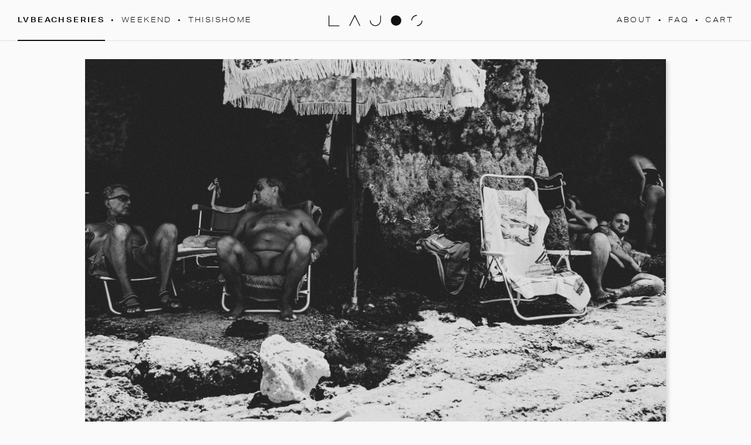

--- FILE ---
content_type: text/html; charset=utf-8
request_url: https://www.lajosvarga.com/collections/lvbeachseries/products/lasagna-lou
body_size: 13047
content:
<!doctype html>
<html lang="en">
<head>
    <meta charset="utf-8">
    <meta http-equiv="X-UA-Compatible" content="IE=edge,chrome=1">
	<meta name="viewport" content="width=device-width">
    
        <meta name="description" content="Puglia, ItalyLooks best printed big">	
	
    <title>
    Lasagna lou &bull; Lajos Varga
	
	</title>
	<link rel="canonical" href="https://www.lajosvarga.com/products/lasagna-lou">
	<link rel="home" href="">
	<link rel="apple-touch-icon" sizes="180x180" href="//www.lajosvarga.com/cdn/shop/t/2/assets/apple-touch-icon.png?v=96064365211371772011520914574">
	<link rel="icon" type="image/png" sizes="32x32" href="//www.lajosvarga.com/cdn/shop/t/2/assets/favicon-32x32.png?v=148445942952643059381520914574">
	<link rel="icon" type="image/png" sizes="16x16" href="//www.lajosvarga.com/cdn/shop/t/2/assets/favicon-16x16.png?v=166541646836001831551520914574">
	<link rel="manifest" href="//www.lajosvarga.com/cdn/shop/t/2/assets/site.webmanifest?v=165846346727170911531520914576">
	<link rel="mask-icon" href="//www.lajosvarga.com/cdn/shop/t/2/assets/safari-pinned-tab.svg?v=103428938777703637371520914575" color="#5bbad5">
	<link rel="shortcut icon" href="//www.lajosvarga.com/cdn/shop/t/2/assets/favicon.ico?v=109166502556567160421520914574">
	<meta name="msapplication-config" content="//www.lajosvarga.com/cdn/shop/t/2/assets/browserconfig.xml?v=4059358265449530291520914574">
	<meta name="theme-color" content="#ffffff">

    <script>window.performance && window.performance.mark && window.performance.mark('shopify.content_for_header.start');</script><meta id="shopify-digital-wallet" name="shopify-digital-wallet" content="/30127182/digital_wallets/dialog">
<meta name="shopify-checkout-api-token" content="a7fbd536e709d59b2bfef5c3cf3b2a56">
<link rel="alternate" type="application/json+oembed" href="https://www.lajosvarga.com/products/lasagna-lou.oembed">
<script async="async" src="/checkouts/internal/preloads.js?locale=en-AU"></script>
<link rel="preconnect" href="https://shop.app" crossorigin="anonymous">
<script async="async" src="https://shop.app/checkouts/internal/preloads.js?locale=en-AU&shop_id=30127182" crossorigin="anonymous"></script>
<script id="apple-pay-shop-capabilities" type="application/json">{"shopId":30127182,"countryCode":"AU","currencyCode":"AUD","merchantCapabilities":["supports3DS"],"merchantId":"gid:\/\/shopify\/Shop\/30127182","merchantName":"Lajos Varga","requiredBillingContactFields":["postalAddress","email"],"requiredShippingContactFields":["postalAddress","email"],"shippingType":"shipping","supportedNetworks":["visa","masterCard","amex","jcb"],"total":{"type":"pending","label":"Lajos Varga","amount":"1.00"},"shopifyPaymentsEnabled":true,"supportsSubscriptions":true}</script>
<script id="shopify-features" type="application/json">{"accessToken":"a7fbd536e709d59b2bfef5c3cf3b2a56","betas":["rich-media-storefront-analytics"],"domain":"www.lajosvarga.com","predictiveSearch":true,"shopId":30127182,"locale":"en"}</script>
<script>var Shopify = Shopify || {};
Shopify.shop = "lajos-varga.myshopify.com";
Shopify.locale = "en";
Shopify.currency = {"active":"AUD","rate":"1.0"};
Shopify.country = "AU";
Shopify.theme = {"name":"LV Custom Theme by VINER","id":10072784931,"schema_name":null,"schema_version":null,"theme_store_id":null,"role":"main"};
Shopify.theme.handle = "null";
Shopify.theme.style = {"id":null,"handle":null};
Shopify.cdnHost = "www.lajosvarga.com/cdn";
Shopify.routes = Shopify.routes || {};
Shopify.routes.root = "/";</script>
<script type="module">!function(o){(o.Shopify=o.Shopify||{}).modules=!0}(window);</script>
<script>!function(o){function n(){var o=[];function n(){o.push(Array.prototype.slice.apply(arguments))}return n.q=o,n}var t=o.Shopify=o.Shopify||{};t.loadFeatures=n(),t.autoloadFeatures=n()}(window);</script>
<script>
  window.ShopifyPay = window.ShopifyPay || {};
  window.ShopifyPay.apiHost = "shop.app\/pay";
  window.ShopifyPay.redirectState = null;
</script>
<script id="shop-js-analytics" type="application/json">{"pageType":"product"}</script>
<script defer="defer" async type="module" src="//www.lajosvarga.com/cdn/shopifycloud/shop-js/modules/v2/client.init-shop-cart-sync_BT-GjEfc.en.esm.js"></script>
<script defer="defer" async type="module" src="//www.lajosvarga.com/cdn/shopifycloud/shop-js/modules/v2/chunk.common_D58fp_Oc.esm.js"></script>
<script defer="defer" async type="module" src="//www.lajosvarga.com/cdn/shopifycloud/shop-js/modules/v2/chunk.modal_xMitdFEc.esm.js"></script>
<script type="module">
  await import("//www.lajosvarga.com/cdn/shopifycloud/shop-js/modules/v2/client.init-shop-cart-sync_BT-GjEfc.en.esm.js");
await import("//www.lajosvarga.com/cdn/shopifycloud/shop-js/modules/v2/chunk.common_D58fp_Oc.esm.js");
await import("//www.lajosvarga.com/cdn/shopifycloud/shop-js/modules/v2/chunk.modal_xMitdFEc.esm.js");

  window.Shopify.SignInWithShop?.initShopCartSync?.({"fedCMEnabled":true,"windoidEnabled":true});

</script>
<script>
  window.Shopify = window.Shopify || {};
  if (!window.Shopify.featureAssets) window.Shopify.featureAssets = {};
  window.Shopify.featureAssets['shop-js'] = {"shop-cart-sync":["modules/v2/client.shop-cart-sync_DZOKe7Ll.en.esm.js","modules/v2/chunk.common_D58fp_Oc.esm.js","modules/v2/chunk.modal_xMitdFEc.esm.js"],"init-fed-cm":["modules/v2/client.init-fed-cm_B6oLuCjv.en.esm.js","modules/v2/chunk.common_D58fp_Oc.esm.js","modules/v2/chunk.modal_xMitdFEc.esm.js"],"shop-cash-offers":["modules/v2/client.shop-cash-offers_D2sdYoxE.en.esm.js","modules/v2/chunk.common_D58fp_Oc.esm.js","modules/v2/chunk.modal_xMitdFEc.esm.js"],"shop-login-button":["modules/v2/client.shop-login-button_QeVjl5Y3.en.esm.js","modules/v2/chunk.common_D58fp_Oc.esm.js","modules/v2/chunk.modal_xMitdFEc.esm.js"],"pay-button":["modules/v2/client.pay-button_DXTOsIq6.en.esm.js","modules/v2/chunk.common_D58fp_Oc.esm.js","modules/v2/chunk.modal_xMitdFEc.esm.js"],"shop-button":["modules/v2/client.shop-button_DQZHx9pm.en.esm.js","modules/v2/chunk.common_D58fp_Oc.esm.js","modules/v2/chunk.modal_xMitdFEc.esm.js"],"avatar":["modules/v2/client.avatar_BTnouDA3.en.esm.js"],"init-windoid":["modules/v2/client.init-windoid_CR1B-cfM.en.esm.js","modules/v2/chunk.common_D58fp_Oc.esm.js","modules/v2/chunk.modal_xMitdFEc.esm.js"],"init-shop-for-new-customer-accounts":["modules/v2/client.init-shop-for-new-customer-accounts_C_vY_xzh.en.esm.js","modules/v2/client.shop-login-button_QeVjl5Y3.en.esm.js","modules/v2/chunk.common_D58fp_Oc.esm.js","modules/v2/chunk.modal_xMitdFEc.esm.js"],"init-shop-email-lookup-coordinator":["modules/v2/client.init-shop-email-lookup-coordinator_BI7n9ZSv.en.esm.js","modules/v2/chunk.common_D58fp_Oc.esm.js","modules/v2/chunk.modal_xMitdFEc.esm.js"],"init-shop-cart-sync":["modules/v2/client.init-shop-cart-sync_BT-GjEfc.en.esm.js","modules/v2/chunk.common_D58fp_Oc.esm.js","modules/v2/chunk.modal_xMitdFEc.esm.js"],"shop-toast-manager":["modules/v2/client.shop-toast-manager_DiYdP3xc.en.esm.js","modules/v2/chunk.common_D58fp_Oc.esm.js","modules/v2/chunk.modal_xMitdFEc.esm.js"],"init-customer-accounts":["modules/v2/client.init-customer-accounts_D9ZNqS-Q.en.esm.js","modules/v2/client.shop-login-button_QeVjl5Y3.en.esm.js","modules/v2/chunk.common_D58fp_Oc.esm.js","modules/v2/chunk.modal_xMitdFEc.esm.js"],"init-customer-accounts-sign-up":["modules/v2/client.init-customer-accounts-sign-up_iGw4briv.en.esm.js","modules/v2/client.shop-login-button_QeVjl5Y3.en.esm.js","modules/v2/chunk.common_D58fp_Oc.esm.js","modules/v2/chunk.modal_xMitdFEc.esm.js"],"shop-follow-button":["modules/v2/client.shop-follow-button_CqMgW2wH.en.esm.js","modules/v2/chunk.common_D58fp_Oc.esm.js","modules/v2/chunk.modal_xMitdFEc.esm.js"],"checkout-modal":["modules/v2/client.checkout-modal_xHeaAweL.en.esm.js","modules/v2/chunk.common_D58fp_Oc.esm.js","modules/v2/chunk.modal_xMitdFEc.esm.js"],"shop-login":["modules/v2/client.shop-login_D91U-Q7h.en.esm.js","modules/v2/chunk.common_D58fp_Oc.esm.js","modules/v2/chunk.modal_xMitdFEc.esm.js"],"lead-capture":["modules/v2/client.lead-capture_BJmE1dJe.en.esm.js","modules/v2/chunk.common_D58fp_Oc.esm.js","modules/v2/chunk.modal_xMitdFEc.esm.js"],"payment-terms":["modules/v2/client.payment-terms_Ci9AEqFq.en.esm.js","modules/v2/chunk.common_D58fp_Oc.esm.js","modules/v2/chunk.modal_xMitdFEc.esm.js"]};
</script>
<script id="__st">var __st={"a":30127182,"offset":28800,"reqid":"9748b414-35b8-41c3-92e4-ac19413dce4d-1769346577","pageurl":"www.lajosvarga.com\/collections\/lvbeachseries\/products\/lasagna-lou","u":"75b60e19a6b7","p":"product","rtyp":"product","rid":4381655400483};</script>
<script>window.ShopifyPaypalV4VisibilityTracking = true;</script>
<script id="captcha-bootstrap">!function(){'use strict';const t='contact',e='account',n='new_comment',o=[[t,t],['blogs',n],['comments',n],[t,'customer']],c=[[e,'customer_login'],[e,'guest_login'],[e,'recover_customer_password'],[e,'create_customer']],r=t=>t.map((([t,e])=>`form[action*='/${t}']:not([data-nocaptcha='true']) input[name='form_type'][value='${e}']`)).join(','),a=t=>()=>t?[...document.querySelectorAll(t)].map((t=>t.form)):[];function s(){const t=[...o],e=r(t);return a(e)}const i='password',u='form_key',d=['recaptcha-v3-token','g-recaptcha-response','h-captcha-response',i],f=()=>{try{return window.sessionStorage}catch{return}},m='__shopify_v',_=t=>t.elements[u];function p(t,e,n=!1){try{const o=window.sessionStorage,c=JSON.parse(o.getItem(e)),{data:r}=function(t){const{data:e,action:n}=t;return t[m]||n?{data:e,action:n}:{data:t,action:n}}(c);for(const[e,n]of Object.entries(r))t.elements[e]&&(t.elements[e].value=n);n&&o.removeItem(e)}catch(o){console.error('form repopulation failed',{error:o})}}const l='form_type',E='cptcha';function T(t){t.dataset[E]=!0}const w=window,h=w.document,L='Shopify',v='ce_forms',y='captcha';let A=!1;((t,e)=>{const n=(g='f06e6c50-85a8-45c8-87d0-21a2b65856fe',I='https://cdn.shopify.com/shopifycloud/storefront-forms-hcaptcha/ce_storefront_forms_captcha_hcaptcha.v1.5.2.iife.js',D={infoText:'Protected by hCaptcha',privacyText:'Privacy',termsText:'Terms'},(t,e,n)=>{const o=w[L][v],c=o.bindForm;if(c)return c(t,g,e,D).then(n);var r;o.q.push([[t,g,e,D],n]),r=I,A||(h.body.append(Object.assign(h.createElement('script'),{id:'captcha-provider',async:!0,src:r})),A=!0)});var g,I,D;w[L]=w[L]||{},w[L][v]=w[L][v]||{},w[L][v].q=[],w[L][y]=w[L][y]||{},w[L][y].protect=function(t,e){n(t,void 0,e),T(t)},Object.freeze(w[L][y]),function(t,e,n,w,h,L){const[v,y,A,g]=function(t,e,n){const i=e?o:[],u=t?c:[],d=[...i,...u],f=r(d),m=r(i),_=r(d.filter((([t,e])=>n.includes(e))));return[a(f),a(m),a(_),s()]}(w,h,L),I=t=>{const e=t.target;return e instanceof HTMLFormElement?e:e&&e.form},D=t=>v().includes(t);t.addEventListener('submit',(t=>{const e=I(t);if(!e)return;const n=D(e)&&!e.dataset.hcaptchaBound&&!e.dataset.recaptchaBound,o=_(e),c=g().includes(e)&&(!o||!o.value);(n||c)&&t.preventDefault(),c&&!n&&(function(t){try{if(!f())return;!function(t){const e=f();if(!e)return;const n=_(t);if(!n)return;const o=n.value;o&&e.removeItem(o)}(t);const e=Array.from(Array(32),(()=>Math.random().toString(36)[2])).join('');!function(t,e){_(t)||t.append(Object.assign(document.createElement('input'),{type:'hidden',name:u})),t.elements[u].value=e}(t,e),function(t,e){const n=f();if(!n)return;const o=[...t.querySelectorAll(`input[type='${i}']`)].map((({name:t})=>t)),c=[...d,...o],r={};for(const[a,s]of new FormData(t).entries())c.includes(a)||(r[a]=s);n.setItem(e,JSON.stringify({[m]:1,action:t.action,data:r}))}(t,e)}catch(e){console.error('failed to persist form',e)}}(e),e.submit())}));const S=(t,e)=>{t&&!t.dataset[E]&&(n(t,e.some((e=>e===t))),T(t))};for(const o of['focusin','change'])t.addEventListener(o,(t=>{const e=I(t);D(e)&&S(e,y())}));const B=e.get('form_key'),M=e.get(l),P=B&&M;t.addEventListener('DOMContentLoaded',(()=>{const t=y();if(P)for(const e of t)e.elements[l].value===M&&p(e,B);[...new Set([...A(),...v().filter((t=>'true'===t.dataset.shopifyCaptcha))])].forEach((e=>S(e,t)))}))}(h,new URLSearchParams(w.location.search),n,t,e,['guest_login'])})(!0,!0)}();</script>
<script integrity="sha256-4kQ18oKyAcykRKYeNunJcIwy7WH5gtpwJnB7kiuLZ1E=" data-source-attribution="shopify.loadfeatures" defer="defer" src="//www.lajosvarga.com/cdn/shopifycloud/storefront/assets/storefront/load_feature-a0a9edcb.js" crossorigin="anonymous"></script>
<script crossorigin="anonymous" defer="defer" src="//www.lajosvarga.com/cdn/shopifycloud/storefront/assets/shopify_pay/storefront-65b4c6d7.js?v=20250812"></script>
<script data-source-attribution="shopify.dynamic_checkout.dynamic.init">var Shopify=Shopify||{};Shopify.PaymentButton=Shopify.PaymentButton||{isStorefrontPortableWallets:!0,init:function(){window.Shopify.PaymentButton.init=function(){};var t=document.createElement("script");t.src="https://www.lajosvarga.com/cdn/shopifycloud/portable-wallets/latest/portable-wallets.en.js",t.type="module",document.head.appendChild(t)}};
</script>
<script data-source-attribution="shopify.dynamic_checkout.buyer_consent">
  function portableWalletsHideBuyerConsent(e){var t=document.getElementById("shopify-buyer-consent"),n=document.getElementById("shopify-subscription-policy-button");t&&n&&(t.classList.add("hidden"),t.setAttribute("aria-hidden","true"),n.removeEventListener("click",e))}function portableWalletsShowBuyerConsent(e){var t=document.getElementById("shopify-buyer-consent"),n=document.getElementById("shopify-subscription-policy-button");t&&n&&(t.classList.remove("hidden"),t.removeAttribute("aria-hidden"),n.addEventListener("click",e))}window.Shopify?.PaymentButton&&(window.Shopify.PaymentButton.hideBuyerConsent=portableWalletsHideBuyerConsent,window.Shopify.PaymentButton.showBuyerConsent=portableWalletsShowBuyerConsent);
</script>
<script data-source-attribution="shopify.dynamic_checkout.cart.bootstrap">document.addEventListener("DOMContentLoaded",(function(){function t(){return document.querySelector("shopify-accelerated-checkout-cart, shopify-accelerated-checkout")}if(t())Shopify.PaymentButton.init();else{new MutationObserver((function(e,n){t()&&(Shopify.PaymentButton.init(),n.disconnect())})).observe(document.body,{childList:!0,subtree:!0})}}));
</script>
<link id="shopify-accelerated-checkout-styles" rel="stylesheet" media="screen" href="https://www.lajosvarga.com/cdn/shopifycloud/portable-wallets/latest/accelerated-checkout-backwards-compat.css" crossorigin="anonymous">
<style id="shopify-accelerated-checkout-cart">
        #shopify-buyer-consent {
  margin-top: 1em;
  display: inline-block;
  width: 100%;
}

#shopify-buyer-consent.hidden {
  display: none;
}

#shopify-subscription-policy-button {
  background: none;
  border: none;
  padding: 0;
  text-decoration: underline;
  font-size: inherit;
  cursor: pointer;
}

#shopify-subscription-policy-button::before {
  box-shadow: none;
}

      </style>

<script>window.performance && window.performance.mark && window.performance.mark('shopify.content_for_header.end');</script>

	<link href="//www.lajosvarga.com/cdn/shop/t/2/assets/theme.css?v=175472837699493552821674123380" rel="stylesheet" type="text/css" media="all" />
    <link rel="stylesheet" href="https://use.typekit.net/hir4def.css">

	
    
    <script src="https://ajax.googleapis.com/ajax/libs/jquery/2.1.4/jquery.min.js"></script>
    <script>jQuery.noConflict();</script>
<meta property="og:image" content="https://cdn.shopify.com/s/files/1/3012/7182/products/LVBEACH_8_of_30.jpg?v=1575622091" />
<meta property="og:image:secure_url" content="https://cdn.shopify.com/s/files/1/3012/7182/products/LVBEACH_8_of_30.jpg?v=1575622091" />
<meta property="og:image:width" content="2000" />
<meta property="og:image:height" content="1333" />
<link href="https://monorail-edge.shopifysvc.com" rel="dns-prefetch">
<script>(function(){if ("sendBeacon" in navigator && "performance" in window) {try {var session_token_from_headers = performance.getEntriesByType('navigation')[0].serverTiming.find(x => x.name == '_s').description;} catch {var session_token_from_headers = undefined;}var session_cookie_matches = document.cookie.match(/_shopify_s=([^;]*)/);var session_token_from_cookie = session_cookie_matches && session_cookie_matches.length === 2 ? session_cookie_matches[1] : "";var session_token = session_token_from_headers || session_token_from_cookie || "";function handle_abandonment_event(e) {var entries = performance.getEntries().filter(function(entry) {return /monorail-edge.shopifysvc.com/.test(entry.name);});if (!window.abandonment_tracked && entries.length === 0) {window.abandonment_tracked = true;var currentMs = Date.now();var navigation_start = performance.timing.navigationStart;var payload = {shop_id: 30127182,url: window.location.href,navigation_start,duration: currentMs - navigation_start,session_token,page_type: "product"};window.navigator.sendBeacon("https://monorail-edge.shopifysvc.com/v1/produce", JSON.stringify({schema_id: "online_store_buyer_site_abandonment/1.1",payload: payload,metadata: {event_created_at_ms: currentMs,event_sent_at_ms: currentMs}}));}}window.addEventListener('pagehide', handle_abandonment_event);}}());</script>
<script id="web-pixels-manager-setup">(function e(e,d,r,n,o){if(void 0===o&&(o={}),!Boolean(null===(a=null===(i=window.Shopify)||void 0===i?void 0:i.analytics)||void 0===a?void 0:a.replayQueue)){var i,a;window.Shopify=window.Shopify||{};var t=window.Shopify;t.analytics=t.analytics||{};var s=t.analytics;s.replayQueue=[],s.publish=function(e,d,r){return s.replayQueue.push([e,d,r]),!0};try{self.performance.mark("wpm:start")}catch(e){}var l=function(){var e={modern:/Edge?\/(1{2}[4-9]|1[2-9]\d|[2-9]\d{2}|\d{4,})\.\d+(\.\d+|)|Firefox\/(1{2}[4-9]|1[2-9]\d|[2-9]\d{2}|\d{4,})\.\d+(\.\d+|)|Chrom(ium|e)\/(9{2}|\d{3,})\.\d+(\.\d+|)|(Maci|X1{2}).+ Version\/(15\.\d+|(1[6-9]|[2-9]\d|\d{3,})\.\d+)([,.]\d+|)( \(\w+\)|)( Mobile\/\w+|) Safari\/|Chrome.+OPR\/(9{2}|\d{3,})\.\d+\.\d+|(CPU[ +]OS|iPhone[ +]OS|CPU[ +]iPhone|CPU IPhone OS|CPU iPad OS)[ +]+(15[._]\d+|(1[6-9]|[2-9]\d|\d{3,})[._]\d+)([._]\d+|)|Android:?[ /-](13[3-9]|1[4-9]\d|[2-9]\d{2}|\d{4,})(\.\d+|)(\.\d+|)|Android.+Firefox\/(13[5-9]|1[4-9]\d|[2-9]\d{2}|\d{4,})\.\d+(\.\d+|)|Android.+Chrom(ium|e)\/(13[3-9]|1[4-9]\d|[2-9]\d{2}|\d{4,})\.\d+(\.\d+|)|SamsungBrowser\/([2-9]\d|\d{3,})\.\d+/,legacy:/Edge?\/(1[6-9]|[2-9]\d|\d{3,})\.\d+(\.\d+|)|Firefox\/(5[4-9]|[6-9]\d|\d{3,})\.\d+(\.\d+|)|Chrom(ium|e)\/(5[1-9]|[6-9]\d|\d{3,})\.\d+(\.\d+|)([\d.]+$|.*Safari\/(?![\d.]+ Edge\/[\d.]+$))|(Maci|X1{2}).+ Version\/(10\.\d+|(1[1-9]|[2-9]\d|\d{3,})\.\d+)([,.]\d+|)( \(\w+\)|)( Mobile\/\w+|) Safari\/|Chrome.+OPR\/(3[89]|[4-9]\d|\d{3,})\.\d+\.\d+|(CPU[ +]OS|iPhone[ +]OS|CPU[ +]iPhone|CPU IPhone OS|CPU iPad OS)[ +]+(10[._]\d+|(1[1-9]|[2-9]\d|\d{3,})[._]\d+)([._]\d+|)|Android:?[ /-](13[3-9]|1[4-9]\d|[2-9]\d{2}|\d{4,})(\.\d+|)(\.\d+|)|Mobile Safari.+OPR\/([89]\d|\d{3,})\.\d+\.\d+|Android.+Firefox\/(13[5-9]|1[4-9]\d|[2-9]\d{2}|\d{4,})\.\d+(\.\d+|)|Android.+Chrom(ium|e)\/(13[3-9]|1[4-9]\d|[2-9]\d{2}|\d{4,})\.\d+(\.\d+|)|Android.+(UC? ?Browser|UCWEB|U3)[ /]?(15\.([5-9]|\d{2,})|(1[6-9]|[2-9]\d|\d{3,})\.\d+)\.\d+|SamsungBrowser\/(5\.\d+|([6-9]|\d{2,})\.\d+)|Android.+MQ{2}Browser\/(14(\.(9|\d{2,})|)|(1[5-9]|[2-9]\d|\d{3,})(\.\d+|))(\.\d+|)|K[Aa][Ii]OS\/(3\.\d+|([4-9]|\d{2,})\.\d+)(\.\d+|)/},d=e.modern,r=e.legacy,n=navigator.userAgent;return n.match(d)?"modern":n.match(r)?"legacy":"unknown"}(),u="modern"===l?"modern":"legacy",c=(null!=n?n:{modern:"",legacy:""})[u],f=function(e){return[e.baseUrl,"/wpm","/b",e.hashVersion,"modern"===e.buildTarget?"m":"l",".js"].join("")}({baseUrl:d,hashVersion:r,buildTarget:u}),m=function(e){var d=e.version,r=e.bundleTarget,n=e.surface,o=e.pageUrl,i=e.monorailEndpoint;return{emit:function(e){var a=e.status,t=e.errorMsg,s=(new Date).getTime(),l=JSON.stringify({metadata:{event_sent_at_ms:s},events:[{schema_id:"web_pixels_manager_load/3.1",payload:{version:d,bundle_target:r,page_url:o,status:a,surface:n,error_msg:t},metadata:{event_created_at_ms:s}}]});if(!i)return console&&console.warn&&console.warn("[Web Pixels Manager] No Monorail endpoint provided, skipping logging."),!1;try{return self.navigator.sendBeacon.bind(self.navigator)(i,l)}catch(e){}var u=new XMLHttpRequest;try{return u.open("POST",i,!0),u.setRequestHeader("Content-Type","text/plain"),u.send(l),!0}catch(e){return console&&console.warn&&console.warn("[Web Pixels Manager] Got an unhandled error while logging to Monorail."),!1}}}}({version:r,bundleTarget:l,surface:e.surface,pageUrl:self.location.href,monorailEndpoint:e.monorailEndpoint});try{o.browserTarget=l,function(e){var d=e.src,r=e.async,n=void 0===r||r,o=e.onload,i=e.onerror,a=e.sri,t=e.scriptDataAttributes,s=void 0===t?{}:t,l=document.createElement("script"),u=document.querySelector("head"),c=document.querySelector("body");if(l.async=n,l.src=d,a&&(l.integrity=a,l.crossOrigin="anonymous"),s)for(var f in s)if(Object.prototype.hasOwnProperty.call(s,f))try{l.dataset[f]=s[f]}catch(e){}if(o&&l.addEventListener("load",o),i&&l.addEventListener("error",i),u)u.appendChild(l);else{if(!c)throw new Error("Did not find a head or body element to append the script");c.appendChild(l)}}({src:f,async:!0,onload:function(){if(!function(){var e,d;return Boolean(null===(d=null===(e=window.Shopify)||void 0===e?void 0:e.analytics)||void 0===d?void 0:d.initialized)}()){var d=window.webPixelsManager.init(e)||void 0;if(d){var r=window.Shopify.analytics;r.replayQueue.forEach((function(e){var r=e[0],n=e[1],o=e[2];d.publishCustomEvent(r,n,o)})),r.replayQueue=[],r.publish=d.publishCustomEvent,r.visitor=d.visitor,r.initialized=!0}}},onerror:function(){return m.emit({status:"failed",errorMsg:"".concat(f," has failed to load")})},sri:function(e){var d=/^sha384-[A-Za-z0-9+/=]+$/;return"string"==typeof e&&d.test(e)}(c)?c:"",scriptDataAttributes:o}),m.emit({status:"loading"})}catch(e){m.emit({status:"failed",errorMsg:(null==e?void 0:e.message)||"Unknown error"})}}})({shopId: 30127182,storefrontBaseUrl: "https://www.lajosvarga.com",extensionsBaseUrl: "https://extensions.shopifycdn.com/cdn/shopifycloud/web-pixels-manager",monorailEndpoint: "https://monorail-edge.shopifysvc.com/unstable/produce_batch",surface: "storefront-renderer",enabledBetaFlags: ["2dca8a86"],webPixelsConfigList: [{"id":"262930467","configuration":"{\"config\":\"{\\\"pixel_id\\\":\\\"G-WDDC4Y9VPS\\\",\\\"gtag_events\\\":[{\\\"type\\\":\\\"purchase\\\",\\\"action_label\\\":\\\"G-WDDC4Y9VPS\\\"},{\\\"type\\\":\\\"page_view\\\",\\\"action_label\\\":\\\"G-WDDC4Y9VPS\\\"},{\\\"type\\\":\\\"view_item\\\",\\\"action_label\\\":\\\"G-WDDC4Y9VPS\\\"},{\\\"type\\\":\\\"search\\\",\\\"action_label\\\":\\\"G-WDDC4Y9VPS\\\"},{\\\"type\\\":\\\"add_to_cart\\\",\\\"action_label\\\":\\\"G-WDDC4Y9VPS\\\"},{\\\"type\\\":\\\"begin_checkout\\\",\\\"action_label\\\":\\\"G-WDDC4Y9VPS\\\"},{\\\"type\\\":\\\"add_payment_info\\\",\\\"action_label\\\":\\\"G-WDDC4Y9VPS\\\"}],\\\"enable_monitoring_mode\\\":false}\"}","eventPayloadVersion":"v1","runtimeContext":"OPEN","scriptVersion":"b2a88bafab3e21179ed38636efcd8a93","type":"APP","apiClientId":1780363,"privacyPurposes":[],"dataSharingAdjustments":{"protectedCustomerApprovalScopes":["read_customer_address","read_customer_email","read_customer_name","read_customer_personal_data","read_customer_phone"]}},{"id":"shopify-app-pixel","configuration":"{}","eventPayloadVersion":"v1","runtimeContext":"STRICT","scriptVersion":"0450","apiClientId":"shopify-pixel","type":"APP","privacyPurposes":["ANALYTICS","MARKETING"]},{"id":"shopify-custom-pixel","eventPayloadVersion":"v1","runtimeContext":"LAX","scriptVersion":"0450","apiClientId":"shopify-pixel","type":"CUSTOM","privacyPurposes":["ANALYTICS","MARKETING"]}],isMerchantRequest: false,initData: {"shop":{"name":"Lajos Varga","paymentSettings":{"currencyCode":"AUD"},"myshopifyDomain":"lajos-varga.myshopify.com","countryCode":"AU","storefrontUrl":"https:\/\/www.lajosvarga.com"},"customer":null,"cart":null,"checkout":null,"productVariants":[{"price":{"amount":330.0,"currencyCode":"AUD"},"product":{"title":"Lasagna lou","vendor":"Lajos Varga","id":"4381655400483","untranslatedTitle":"Lasagna lou","url":"\/products\/lasagna-lou","type":""},"id":"39287232495651","image":{"src":"\/\/www.lajosvarga.com\/cdn\/shop\/products\/LVBEACH_8_of_30.jpg?v=1575622091"},"sku":null,"title":"60 x 84 cm (A1)","untranslatedTitle":"60 x 84 cm (A1)"},{"price":{"amount":470.0,"currencyCode":"AUD"},"product":{"title":"Lasagna lou","vendor":"Lajos Varga","id":"4381655400483","untranslatedTitle":"Lasagna lou","url":"\/products\/lasagna-lou","type":""},"id":"39287232528419","image":{"src":"\/\/www.lajosvarga.com\/cdn\/shop\/products\/LVBEACH_8_of_30.jpg?v=1575622091"},"sku":null,"title":"74 x 112 cm","untranslatedTitle":"74 x 112 cm"},{"price":{"amount":640.0,"currencyCode":"AUD"},"product":{"title":"Lasagna lou","vendor":"Lajos Varga","id":"4381655400483","untranslatedTitle":"Lasagna lou","url":"\/products\/lasagna-lou","type":""},"id":"39287232561187","image":{"src":"\/\/www.lajosvarga.com\/cdn\/shop\/products\/LVBEACH_8_of_30.jpg?v=1575622091"},"sku":null,"title":"100 x 150 cm","untranslatedTitle":"100 x 150 cm"}],"purchasingCompany":null},},"https://www.lajosvarga.com/cdn","fcfee988w5aeb613cpc8e4bc33m6693e112",{"modern":"","legacy":""},{"shopId":"30127182","storefrontBaseUrl":"https:\/\/www.lajosvarga.com","extensionBaseUrl":"https:\/\/extensions.shopifycdn.com\/cdn\/shopifycloud\/web-pixels-manager","surface":"storefront-renderer","enabledBetaFlags":"[\"2dca8a86\"]","isMerchantRequest":"false","hashVersion":"fcfee988w5aeb613cpc8e4bc33m6693e112","publish":"custom","events":"[[\"page_viewed\",{}],[\"product_viewed\",{\"productVariant\":{\"price\":{\"amount\":330.0,\"currencyCode\":\"AUD\"},\"product\":{\"title\":\"Lasagna lou\",\"vendor\":\"Lajos Varga\",\"id\":\"4381655400483\",\"untranslatedTitle\":\"Lasagna lou\",\"url\":\"\/products\/lasagna-lou\",\"type\":\"\"},\"id\":\"39287232495651\",\"image\":{\"src\":\"\/\/www.lajosvarga.com\/cdn\/shop\/products\/LVBEACH_8_of_30.jpg?v=1575622091\"},\"sku\":null,\"title\":\"60 x 84 cm (A1)\",\"untranslatedTitle\":\"60 x 84 cm (A1)\"}}]]"});</script><script>
  window.ShopifyAnalytics = window.ShopifyAnalytics || {};
  window.ShopifyAnalytics.meta = window.ShopifyAnalytics.meta || {};
  window.ShopifyAnalytics.meta.currency = 'AUD';
  var meta = {"product":{"id":4381655400483,"gid":"gid:\/\/shopify\/Product\/4381655400483","vendor":"Lajos Varga","type":"","handle":"lasagna-lou","variants":[{"id":39287232495651,"price":33000,"name":"Lasagna lou - 60 x 84 cm (A1)","public_title":"60 x 84 cm (A1)","sku":null},{"id":39287232528419,"price":47000,"name":"Lasagna lou - 74 x 112 cm","public_title":"74 x 112 cm","sku":null},{"id":39287232561187,"price":64000,"name":"Lasagna lou - 100 x 150 cm","public_title":"100 x 150 cm","sku":null}],"remote":false},"page":{"pageType":"product","resourceType":"product","resourceId":4381655400483,"requestId":"9748b414-35b8-41c3-92e4-ac19413dce4d-1769346577"}};
  for (var attr in meta) {
    window.ShopifyAnalytics.meta[attr] = meta[attr];
  }
</script>
<script class="analytics">
  (function () {
    var customDocumentWrite = function(content) {
      var jquery = null;

      if (window.jQuery) {
        jquery = window.jQuery;
      } else if (window.Checkout && window.Checkout.$) {
        jquery = window.Checkout.$;
      }

      if (jquery) {
        jquery('body').append(content);
      }
    };

    var hasLoggedConversion = function(token) {
      if (token) {
        return document.cookie.indexOf('loggedConversion=' + token) !== -1;
      }
      return false;
    }

    var setCookieIfConversion = function(token) {
      if (token) {
        var twoMonthsFromNow = new Date(Date.now());
        twoMonthsFromNow.setMonth(twoMonthsFromNow.getMonth() + 2);

        document.cookie = 'loggedConversion=' + token + '; expires=' + twoMonthsFromNow;
      }
    }

    var trekkie = window.ShopifyAnalytics.lib = window.trekkie = window.trekkie || [];
    if (trekkie.integrations) {
      return;
    }
    trekkie.methods = [
      'identify',
      'page',
      'ready',
      'track',
      'trackForm',
      'trackLink'
    ];
    trekkie.factory = function(method) {
      return function() {
        var args = Array.prototype.slice.call(arguments);
        args.unshift(method);
        trekkie.push(args);
        return trekkie;
      };
    };
    for (var i = 0; i < trekkie.methods.length; i++) {
      var key = trekkie.methods[i];
      trekkie[key] = trekkie.factory(key);
    }
    trekkie.load = function(config) {
      trekkie.config = config || {};
      trekkie.config.initialDocumentCookie = document.cookie;
      var first = document.getElementsByTagName('script')[0];
      var script = document.createElement('script');
      script.type = 'text/javascript';
      script.onerror = function(e) {
        var scriptFallback = document.createElement('script');
        scriptFallback.type = 'text/javascript';
        scriptFallback.onerror = function(error) {
                var Monorail = {
      produce: function produce(monorailDomain, schemaId, payload) {
        var currentMs = new Date().getTime();
        var event = {
          schema_id: schemaId,
          payload: payload,
          metadata: {
            event_created_at_ms: currentMs,
            event_sent_at_ms: currentMs
          }
        };
        return Monorail.sendRequest("https://" + monorailDomain + "/v1/produce", JSON.stringify(event));
      },
      sendRequest: function sendRequest(endpointUrl, payload) {
        // Try the sendBeacon API
        if (window && window.navigator && typeof window.navigator.sendBeacon === 'function' && typeof window.Blob === 'function' && !Monorail.isIos12()) {
          var blobData = new window.Blob([payload], {
            type: 'text/plain'
          });

          if (window.navigator.sendBeacon(endpointUrl, blobData)) {
            return true;
          } // sendBeacon was not successful

        } // XHR beacon

        var xhr = new XMLHttpRequest();

        try {
          xhr.open('POST', endpointUrl);
          xhr.setRequestHeader('Content-Type', 'text/plain');
          xhr.send(payload);
        } catch (e) {
          console.log(e);
        }

        return false;
      },
      isIos12: function isIos12() {
        return window.navigator.userAgent.lastIndexOf('iPhone; CPU iPhone OS 12_') !== -1 || window.navigator.userAgent.lastIndexOf('iPad; CPU OS 12_') !== -1;
      }
    };
    Monorail.produce('monorail-edge.shopifysvc.com',
      'trekkie_storefront_load_errors/1.1',
      {shop_id: 30127182,
      theme_id: 10072784931,
      app_name: "storefront",
      context_url: window.location.href,
      source_url: "//www.lajosvarga.com/cdn/s/trekkie.storefront.8d95595f799fbf7e1d32231b9a28fd43b70c67d3.min.js"});

        };
        scriptFallback.async = true;
        scriptFallback.src = '//www.lajosvarga.com/cdn/s/trekkie.storefront.8d95595f799fbf7e1d32231b9a28fd43b70c67d3.min.js';
        first.parentNode.insertBefore(scriptFallback, first);
      };
      script.async = true;
      script.src = '//www.lajosvarga.com/cdn/s/trekkie.storefront.8d95595f799fbf7e1d32231b9a28fd43b70c67d3.min.js';
      first.parentNode.insertBefore(script, first);
    };
    trekkie.load(
      {"Trekkie":{"appName":"storefront","development":false,"defaultAttributes":{"shopId":30127182,"isMerchantRequest":null,"themeId":10072784931,"themeCityHash":"6452536656349338678","contentLanguage":"en","currency":"AUD","eventMetadataId":"ac952f0d-5a23-42ef-9a54-b286bdad41e7"},"isServerSideCookieWritingEnabled":true,"monorailRegion":"shop_domain","enabledBetaFlags":["65f19447"]},"Session Attribution":{},"S2S":{"facebookCapiEnabled":false,"source":"trekkie-storefront-renderer","apiClientId":580111}}
    );

    var loaded = false;
    trekkie.ready(function() {
      if (loaded) return;
      loaded = true;

      window.ShopifyAnalytics.lib = window.trekkie;

      var originalDocumentWrite = document.write;
      document.write = customDocumentWrite;
      try { window.ShopifyAnalytics.merchantGoogleAnalytics.call(this); } catch(error) {};
      document.write = originalDocumentWrite;

      window.ShopifyAnalytics.lib.page(null,{"pageType":"product","resourceType":"product","resourceId":4381655400483,"requestId":"9748b414-35b8-41c3-92e4-ac19413dce4d-1769346577","shopifyEmitted":true});

      var match = window.location.pathname.match(/checkouts\/(.+)\/(thank_you|post_purchase)/)
      var token = match? match[1]: undefined;
      if (!hasLoggedConversion(token)) {
        setCookieIfConversion(token);
        window.ShopifyAnalytics.lib.track("Viewed Product",{"currency":"AUD","variantId":39287232495651,"productId":4381655400483,"productGid":"gid:\/\/shopify\/Product\/4381655400483","name":"Lasagna lou - 60 x 84 cm (A1)","price":"330.00","sku":null,"brand":"Lajos Varga","variant":"60 x 84 cm (A1)","category":"","nonInteraction":true,"remote":false},undefined,undefined,{"shopifyEmitted":true});
      window.ShopifyAnalytics.lib.track("monorail:\/\/trekkie_storefront_viewed_product\/1.1",{"currency":"AUD","variantId":39287232495651,"productId":4381655400483,"productGid":"gid:\/\/shopify\/Product\/4381655400483","name":"Lasagna lou - 60 x 84 cm (A1)","price":"330.00","sku":null,"brand":"Lajos Varga","variant":"60 x 84 cm (A1)","category":"","nonInteraction":true,"remote":false,"referer":"https:\/\/www.lajosvarga.com\/collections\/lvbeachseries\/products\/lasagna-lou"});
      }
    });


        var eventsListenerScript = document.createElement('script');
        eventsListenerScript.async = true;
        eventsListenerScript.src = "//www.lajosvarga.com/cdn/shopifycloud/storefront/assets/shop_events_listener-3da45d37.js";
        document.getElementsByTagName('head')[0].appendChild(eventsListenerScript);

})();</script>
  <script>
  if (!window.ga || (window.ga && typeof window.ga !== 'function')) {
    window.ga = function ga() {
      (window.ga.q = window.ga.q || []).push(arguments);
      if (window.Shopify && window.Shopify.analytics && typeof window.Shopify.analytics.publish === 'function') {
        window.Shopify.analytics.publish("ga_stub_called", {}, {sendTo: "google_osp_migration"});
      }
      console.error("Shopify's Google Analytics stub called with:", Array.from(arguments), "\nSee https://help.shopify.com/manual/promoting-marketing/pixels/pixel-migration#google for more information.");
    };
    if (window.Shopify && window.Shopify.analytics && typeof window.Shopify.analytics.publish === 'function') {
      window.Shopify.analytics.publish("ga_stub_initialized", {}, {sendTo: "google_osp_migration"});
    }
  }
</script>
<script
  defer
  src="https://www.lajosvarga.com/cdn/shopifycloud/perf-kit/shopify-perf-kit-3.0.4.min.js"
  data-application="storefront-renderer"
  data-shop-id="30127182"
  data-render-region="gcp-us-central1"
  data-page-type="product"
  data-theme-instance-id="10072784931"
  data-theme-name=""
  data-theme-version=""
  data-monorail-region="shop_domain"
  data-resource-timing-sampling-rate="10"
  data-shs="true"
  data-shs-beacon="true"
  data-shs-export-with-fetch="true"
  data-shs-logs-sample-rate="1"
  data-shs-beacon-endpoint="https://www.lajosvarga.com/api/collect"
></script>
</head>

<body
 id="product-lasagna-lou" class="body-product body-"
>

<div class="page-layout">
    <header class="mob-header">
    <div class="hamburger hamburger--squeeze"><div class="hamburger-box"><div class="hamburger-inner"></div></div></div>
    <h1 class="logo"><a href="https://www.lajosvarga.com" title="Lajos Varga"><img src="//www.lajosvarga.com/cdn/shop/t/2/assets/lajos-varga-logo.svg?v=87553890648678776981520914575" height="15" width="120"></a></h1>
</header>

<nav class="mob-nav">

    <ul>
        
        <li><a href="/pages/about" title="About &bull; Lajos Varga">
            About</a>
        </li>
        
        <li><a href="/pages/faq" title="FAQ &bull; Lajos Varga">
            FAQ</a>
        </li>
        
        <li>
            <a href="https://www.lajosvarga.com/cart">CART</a>
        </li>
    </ul>
    
    <span>&bull;</span>

    <ul>
        
        <li class="on"><a href="/collections/lvbeachseries" title="LVBEACHSERIES &bull; Lajos Varga">
            LVBEACHSERIES</a>
        </li>
        
        <li><a href="/collections/weekend" title="Weekend &bull; Lajos Varga">
            Weekend</a>
        </li>
        
        <li><a href="/collections/thisishome" title="THISISHOME &bull; Lajos Varga">
            THISISHOME</a>
        </li>
        
    </ul>
  
</nav>
	<header class="page-header fade-in">
    <a href="https://www.lajosvarga.com" title="Lajos Varga" class="logo">

      <svg version="1.1" id="Layer_1" xmlns="http://www.w3.org/2000/svg" xmlns:xlink="http://www.w3.org/1999/xlink" x="0px" y="0px"
      	 viewBox="0 0 160 20" style="enable-background:new 0 0 160 20;" xml:space="preserve" fill="#111">
      <path class="st0" d="M115.1,1.3c-4.9,0-8.8,3.9-8.8,8.8c0,4.9,3.9,8.8,8.8,8.8c4.9,0,8.8-3.9,8.8-8.8C123.9,5.2,120,1.3,115.1,1.3
      	 M36.5,19.3L36.5,19.3L36.5,19.3L36.5,19.3z M35.3,18.8l1.1,0.6l8.3-16.5L53,19.5l1.1-0.6L44.7,0L35.3,18.8z M1.3,1.4H0v18.3h18.4
      	v-1.3H1.3V1.4z M158.7,10.1c0,4.5-3.7,8.2-8.2,8.2v1.3c5.2,0,9.5-4.2,9.5-9.4H158.7z M88,10.1c0,4.5-3.7,8.2-8.2,8.2
      	c-4.5,0-8.2-3.7-8.2-8.2h-1.3c0,5.2,4.2,9.5,9.4,9.5c5.2,0,9.5-4.2,9.5-9.5V1.4H88L88,10.1z M141.1,10.1h1.3c0-4.5,3.7-8.2,8.2-8.2
      	V0.6C145.3,0.6,141.1,4.9,141.1,10.1z"/>
      </svg>
      
    </a>

    <nav class="collections">
        <ul>
            
            <li class="on"><a href="/collections/lvbeachseries" title="LVBEACHSERIES &bull; Lajos Varga">
                LVBEACHSERIES</a><span>&bull;</span>
            </li>
            
            <li><a href="/collections/weekend" title="Weekend &bull; Lajos Varga">
                Weekend</a><span>&bull;</span>
            </li>
            
            <li><a href="/collections/thisishome" title="THISISHOME &bull; Lajos Varga">
                THISISHOME</a>
            </li>
            
        </ul>
    </nav>
    
    <nav class="pages">
        <ul>
            
            <li><a href="/pages/about" title="About &bull; Lajos Varga">
                About</a><span>&bull;</span>
            </li>
            
            <li><a href="/pages/faq" title="FAQ &bull; Lajos Varga">
                FAQ</a><span>&bull;</span>
            </li>
            
            <li>
                <a href="https://www.lajosvarga.com/cart">CART</a>
            </li>
        </ul>
    </nav>

</header>
    
        

<main class="page-content fade-in">
    
    <div class="product collection-">
        
        <section class="product-image">            
            <img src="//www.lajosvarga.com/cdn/shop/products/LVBEACH_8_of_30_2000x.jpg?v=1575622091" alt="Lasagna lou">
            <div class="product-description">
                <h1>Lasagna lou</h1>
                <p>Puglia, Italy</p><p>Looks best printed big</p>
              	<p>Afterpay available.</p>
            </div>
        </section>
        
        <section class="product-form">
            <div class="inner">
                <form action="/cart/add" method="post" class="clear"> 

                
                      
                          
                          <fieldset class="left">
                              <label for="select-one">Size</label>
                          <select id='select-one' onchange="letsDoThis()">
                              
                                  
                                      <option value="60 x 84 cm (A1)">60 x 84 cm (A1)</option>
                                      
                                  
                              
                                  
                                      <option value="74 x 112 cm">74 x 112 cm</option>
                                      
                                  
                              
                                  
                                      <option value="100 x 150 cm">100 x 150 cm</option>
                                      
                                  
                              
                          </select>
                          </fieldset>
                      
                      
                      
                    
                  	<input type="hidden"name="id" id="product-select" value="39287232495651" />

                    <fieldset class="right">
                    
                        <p class="price" id="price">
                                $330.00
                        </p>
                        <input name="add-to-cart" id="add-to-cart" type="submit" class="submit" value="Add to Cart">
                    	
                    </fieldset>
                  
                
                <script>
                    function letsDoThis() {
                        var opt1 = document.getElementById('select-one').value;
                        
                        
                        var id = '';
                        
                        if(opt1=="60 x 84 cm (A1)") {
                                var id = 39287232495651;
                                var price = "$330.00";
                            }
                        
                        if(opt1=="74 x 112 cm") {
                                var id = 39287232528419;
                                var price = "$470.00";
                            }
                        
                        if(opt1=="100 x 150 cm") {
                                var id = 39287232561187;
                                var price = "$640.00";
                            }
                        
                        if(id!='') {
                            document.getElementById('product-select').value = id;
                            document.getElementById('price').innerHTML = price;
                        } else {
                            document.getElementById('product-select').value = '';
                            document.getElementById('price').innerHTML = 'Unavailable';
                        }

                    }
                </script>
                
                    
                </form>
                
                
                <h1>#LVBEACHSERIES</h1>
                
                
            </div>
        </section>

    </div>

    
    
    <div class="collection">
		
        
			
<article>
<a href="/collections/lvbeachseries/products/zio-jack" title="Zio Jack &bull; Lajos Varga">
    <figure>
        <img src="//www.lajosvarga.com/cdn/shop/files/PONZA_2-2_800x533_crop_center.jpg?v=1725334622">
    </figure>
    <h3>Zio Jack</h3>
</a>
</article>

        
		
        
			
<article>
<a href="/collections/lvbeachseries/products/soup-for-dinner" title="Soup For Dinner &bull; Lajos Varga">
    <figure>
        <img src="//www.lajosvarga.com/cdn/shop/files/PONZA2_800x533_crop_center.jpg?v=1725334213">
    </figure>
    <h3>Soup For Dinner</h3>
</a>
</article>

        
		
        
			
<article>
<a href="/collections/lvbeachseries/products/tours-over" title="Tours Over &bull; Lajos Varga">
    <figure>
        <img src="//www.lajosvarga.com/cdn/shop/files/PONZA-5_800x533_crop_center.jpg?v=1725334013">
    </figure>
    <h3>Tours Over</h3>
</a>
</article>

        
		
        
			
<article>
<a href="/collections/lvbeachseries/products/it-could-be-anywhere" title="It could be anywhere &bull; Lajos Varga">
    <figure>
        <img src="//www.lajosvarga.com/cdn/shop/products/LVBEACH_29_of_30_800x533_crop_center.jpg?v=1575621487">
    </figure>
    <h3>It could be anywhere</h3>
</a>
</article>

        
		
        
			
<article>
<a href="/collections/lvbeachseries/products/soon-never-comes" title="Soon Never Comes &bull; Lajos Varga">
    <figure>
        <img src="//www.lajosvarga.com/cdn/shop/files/SoonNeverComes_800x533_crop_center.jpg?v=1701845349">
    </figure>
    <h3>Soon Never Comes</h3>
</a>
</article>

        
		
        
			
<article>
<a href="/collections/lvbeachseries/products/copy-of-audi" title="I thought It was You &bull; Lajos Varga">
    <figure>
        <img src="//www.lajosvarga.com/cdn/shop/products/LSJOS_800x533_crop_center.jpg?v=1638936413">
    </figure>
    <h3>I thought It was You</h3>
</a>
</article>

        
		
        
			
<article>
<a href="/collections/lvbeachseries/products/little-dreamer" title="Then &amp; Forever &bull; Lajos Varga">
    <figure>
        <img src="//www.lajosvarga.com/cdn/shop/files/LittleDreamer_800x533_crop_center.jpg?v=1701847552">
    </figure>
    <h3>Then &amp; Forever</h3>
</a>
</article>

        
		
        
			
<article>
<a href="/collections/lvbeachseries/products/bring-anything" title="bring everything &bull; Lajos Varga">
    <figure>
        <img src="//www.lajosvarga.com/cdn/shop/products/LVBEACH_23_of_30_800x533_crop_center.jpg?v=1575621747">
    </figure>
    <h3>bring everything</h3>
</a>
</article>

        
		
        
			
<article>
<a href="/collections/lvbeachseries/products/this-is-easy-1" title="This Is Easy &bull; Lajos Varga">
    <figure>
        <img src="//www.lajosvarga.com/cdn/shop/files/ThisIsEasy_800x533_crop_center.jpg?v=1701846370">
    </figure>
    <h3>This Is Easy</h3>
</a>
</article>

        
		
        
			
<article>
<a href="/collections/lvbeachseries/products/off-white" title="off white &bull; Lajos Varga">
    <figure>
        <img src="//www.lajosvarga.com/cdn/shop/products/LVBEACH_19_of_30_800x533_crop_center.jpg?v=1575621991">
    </figure>
    <h3>off white</h3>
</a>
</article>

        
		
        
			
<article>
<a href="/collections/lvbeachseries/products/yes-it-is" title="yes it is &bull; Lajos Varga">
    <figure>
        <img src="//www.lajosvarga.com/cdn/shop/products/LVBEACH_2_of_30_800x533_crop_center.jpg?v=1575621784">
    </figure>
    <h3>yes it is</h3>
</a>
</article>

        
		
        
			
<article>
<a href="/collections/lvbeachseries/products/it-wasnt-sunday" title="it wasn&#39;t Sunday &bull; Lajos Varga">
    <figure>
        <img src="//www.lajosvarga.com/cdn/shop/products/LVBEACH_30_of_30_800x533_crop_center.jpg?v=1575622375">
    </figure>
    <h3>it wasn&#39;t Sunday</h3>
</a>
</article>

        
		
        
			
<article>
<a href="/collections/lvbeachseries/products/damn-him" title="Damn Him &bull; Lajos Varga">
    <figure>
        <img src="//www.lajosvarga.com/cdn/shop/products/LVBEACH_7_of_30_800x533_crop_center.jpg?v=1575622050">
    </figure>
    <h3>Damn Him</h3>
</a>
</article>

        
		
        
			
<article>
<a href="/collections/lvbeachseries/products/instant-crush" title="Instant Crush &bull; Lajos Varga">
    <figure>
        <img src="//www.lajosvarga.com/cdn/shop/products/Instant_Crush-2_800x533_crop_center.jpg?v=1534734089">
    </figure>
    <h3>Instant Crush</h3>
</a>
</article>

        
		
        
			
<article>
<a href="/collections/lvbeachseries/products/skimming" title="Skimming &bull; Lajos Varga">
    <figure>
        <img src="//www.lajosvarga.com/cdn/shop/products/LVBEACH_17_of_30_800x533_crop_center.jpg?v=1575621865">
    </figure>
    <h3>Skimming</h3>
</a>
</article>

        
		
        
			
<article>
<a href="/collections/lvbeachseries/products/just-here" title="just here &bull; Lajos Varga">
    <figure>
        <img src="//www.lajosvarga.com/cdn/shop/products/LVBEACH_28_of_30_800x533_crop_center.jpg?v=1575622339">
    </figure>
    <h3>just here</h3>
</a>
</article>

        
		
        
			
<article>
<a href="/collections/lvbeachseries/products/copy-of-continental-kebab" title="fast &bull; Lajos Varga">
    <figure>
        <img src="//www.lajosvarga.com/cdn/shop/products/LVBEACH_27_of_30_800x533_crop_center.jpg?v=1575622302">
    </figure>
    <h3>fast</h3>
</a>
</article>

        
		
        
			
<article>
<a href="/collections/lvbeachseries/products/go-get-chanel" title="Go Get Chanel &bull; Lajos Varga">
    <figure>
        <img src="//www.lajosvarga.com/cdn/shop/products/Go_Get_Changed_-_Wednesday_800x533_crop_center.jpg?v=1520942916">
    </figure>
    <h3>Go Get Chanel</h3>
</a>
</article>

        
		
        
			
<article>
<a href="/collections/lvbeachseries/products/best-for-2pm" title="best before 2pm &bull; Lajos Varga">
    <figure>
        <img src="//www.lajosvarga.com/cdn/shop/products/LVBEACH_3_of_30_800x533_crop_center.jpg?v=1575621835">
    </figure>
    <h3>best before 2pm</h3>
</a>
</article>

        
		
        
			
<article>
<a href="/collections/lvbeachseries/products/chick-a-boom" title="Chick A Boom &bull; Lajos Varga">
    <figure>
        <img src="//www.lajosvarga.com/cdn/shop/products/Chick_A_Boom_800x533_crop_center.jpg?v=1534735942">
    </figure>
    <h3>Chick A Boom</h3>
</a>
</article>

        
		
        
			
<article>
<a href="/collections/lvbeachseries/products/grab-my-towel" title="Grab my towel &bull; Lajos Varga">
    <figure>
        <img src="//www.lajosvarga.com/cdn/shop/products/LVBEACH_18_of_30_800x533_crop_center.jpg?v=1575621950">
    </figure>
    <h3>Grab my towel</h3>
</a>
</article>

        
		
        
			
<article>
<a href="/collections/lvbeachseries/products/knee-deep" title="knee deep &bull; Lajos Varga">
    <figure>
        <img src="//www.lajosvarga.com/cdn/shop/products/LVBEACH_10_of_30_800x533_crop_center.jpg?v=1575622182">
    </figure>
    <h3>knee deep</h3>
</a>
</article>

        
		
        
			
<article>
<a href="/collections/lvbeachseries/products/of-course-i-can" title="of course I can &bull; Lajos Varga">
    <figure>
        <img src="//www.lajosvarga.com/cdn/shop/products/LVBEACH_12_of_30_800x533_crop_center.jpg?v=1575622302">
    </figure>
    <h3>of course I can</h3>
</a>
</article>

        
		
        
			
<article>
<a href="/collections/lvbeachseries/products/family-restaurants" title="family restaurants &bull; Lajos Varga">
    <figure>
        <img src="//www.lajosvarga.com/cdn/shop/products/Family_Restraunts-2_800x533_crop_center.jpg?v=1534736086">
    </figure>
    <h3>family restaurants</h3>
</a>
</article>

        
		
        
			
<article>
<a href="/collections/lvbeachseries/products/hey-dad" title="hey dad &bull; Lajos Varga">
    <figure>
        <img src="//www.lajosvarga.com/cdn/shop/products/LVBEACH_22_of_30_800x533_crop_center.jpg?v=1575622158">
    </figure>
    <h3>hey dad</h3>
</a>
</article>

        
		
        
			
<article>
<a href="/collections/lvbeachseries/products/dulux" title="Dulux &bull; Lajos Varga">
    <figure>
        <img src="//www.lajosvarga.com/cdn/shop/products/Dulux_-_Wednesday_800x533_crop_center.jpg?v=1520943235">
    </figure>
    <h3>Dulux</h3>
</a>
</article>

        
		
        
			
<article>
<a href="/collections/lvbeachseries/products/terracotta" title="Terracotta &bull; Lajos Varga">
    <figure>
        <img src="//www.lajosvarga.com/cdn/shop/products/Terracotta_-_Tuesday_800x533_crop_center.jpg?v=1520943096">
    </figure>
    <h3>Terracotta</h3>
</a>
</article>

        
		
        
			
<article>
<a href="/collections/lvbeachseries/products/gravner-granita" title="Gravner Granita &bull; Lajos Varga">
    <figure>
        <img src="//www.lajosvarga.com/cdn/shop/products/Gravner_Granita_800x533_crop_center.jpg?v=1534736683">
    </figure>
    <h3>Gravner Granita</h3>
</a>
</article>

        
		
        
			
<article>
<a href="/collections/lvbeachseries/products/this-is-the-place" title="This Is The Place &bull; Lajos Varga">
    <figure>
        <img src="//www.lajosvarga.com/cdn/shop/products/This_Is_The_Place_800x533_crop_center.jpg?v=1534736770">
    </figure>
    <h3>This Is The Place</h3>
</a>
</article>

        
		
        
			
<article>
<a href="/collections/lvbeachseries/products/30" title="30 + &bull; Lajos Varga">
    <figure>
        <img src="//www.lajosvarga.com/cdn/shop/products/30_-_Friday_176e5faa-cd35-47f5-b52e-1e38081c2174_800x533_crop_center.jpg?v=1520942684">
    </figure>
    <h3>30 +</h3>
</a>
</article>

        
		
        
			
<article>
<a href="/collections/lvbeachseries/products/missoni" title="Missoni &bull; Lajos Varga">
    <figure>
        <img src="//www.lajosvarga.com/cdn/shop/products/Missoni_-_Tuesday_800x533_crop_center.jpg?v=1520943569">
    </figure>
    <h3>Missoni</h3>
</a>
</article>

        
		
        
			
<article>
<a href="/collections/lvbeachseries/products/local-dream" title="Local Dream &bull; Lajos Varga">
    <figure>
        <img src="//www.lajosvarga.com/cdn/shop/products/Local_Dream_real_800x533_crop_center.jpg?v=1534734849">
    </figure>
    <h3>Local Dream</h3>
</a>
</article>

        
		
        
			
<article>
<a href="/collections/lvbeachseries/products/grand-plaza" title="Grand plaza &bull; Lajos Varga">
    <figure>
        <img src="//www.lajosvarga.com/cdn/shop/products/Grand_plaza_1_of_1_-4_800x533_crop_center.jpg?v=1544609684">
    </figure>
    <h3>Grand plaza</h3>
</a>
</article>

        
		
        
			
<article>
<a href="/collections/lvbeachseries/products/there-was-a-best-seller" title="there was a best seller &bull; Lajos Varga">
    <figure>
        <img src="//www.lajosvarga.com/cdn/shop/products/LVBEACH_21_of_30_800x533_crop_center.jpg?v=1575622126">
    </figure>
    <h3>there was a best seller</h3>
</a>
</article>

        
		
        
			
<article>
<a href="/collections/lvbeachseries/products/cashmere" title="Cashmere &bull; Lajos Varga">
    <figure>
        <img src="//www.lajosvarga.com/cdn/shop/products/Cashmere_-_Saturday_800x533_crop_center.jpg?v=1521035704">
    </figure>
    <h3>Cashmere</h3>
</a>
</article>

        
		
        
			
<article>
<a href="/collections/lvbeachseries/products/it-was-a-cover-song" title="it was a cover song &bull; Lajos Varga">
    <figure>
        <img src="//www.lajosvarga.com/cdn/shop/products/LVBEACH_6_of_30_800x533_crop_center.jpg?v=1575622002">
    </figure>
    <h3>it was a cover song</h3>
</a>
</article>

        
		
        
			
<article>
<a href="/collections/lvbeachseries/products/council-meeting" title="Council Meeting &bull; Lajos Varga">
    <figure>
        <img src="//www.lajosvarga.com/cdn/shop/products/Coucil_Meeting_-_Thursday_800x533_crop_center.jpg?v=1520943864">
    </figure>
    <h3>Council Meeting</h3>
</a>
</article>

        
		
        
			
<article>
<a href="/collections/lvbeachseries/products/shade" title="Shade &bull; Lajos Varga">
    <figure>
        <img src="//www.lajosvarga.com/cdn/shop/products/Shade_-_Monday_800x533_crop_center.jpg?v=1520915719">
    </figure>
    <h3>Shade</h3>
</a>
</article>

        
		
        
			
<article>
<a href="/collections/lvbeachseries/products/peroni-eyes" title="peroni eyes &bull; Lajos Varga">
    <figure>
        <img src="//www.lajosvarga.com/cdn/shop/products/LVBEACH_4_of_30_800x533_crop_center.jpg?v=1575621888">
    </figure>
    <h3>peroni eyes</h3>
</a>
</article>

        
		
        
			
<article>
<a href="/collections/lvbeachseries/products/nine-to-five" title="nine to five &bull; Lajos Varga">
    <figure>
        <img src="//www.lajosvarga.com/cdn/shop/products/LVBEACH_5_of_30_800x533_crop_center.jpg?v=1575621952">
    </figure>
    <h3>nine to five</h3>
</a>
</article>

        
		
        
			
<article>
<a href="/collections/lvbeachseries/products/2-1" title="Just there &bull; Lajos Varga">
    <figure>
        <img src="//www.lajosvarga.com/cdn/shop/products/LVBEACH_16_of_30_800x533_crop_center.jpg?v=1575621829">
    </figure>
    <h3>Just there</h3>
</a>
</article>

        
		
        
			
<article>
<a href="/collections/lvbeachseries/products/fella-my-love" title="Fella My Love &bull; Lajos Varga">
    <figure>
        <img src="//www.lajosvarga.com/cdn/shop/products/H_M-2_800x533_crop_center.jpg?v=1522052778">
    </figure>
    <h3>Fella My Love</h3>
</a>
</article>

        
		
        
			
<article>
<a href="/collections/lvbeachseries/products/its-so-easy" title="It&#39;s So Easy &bull; Lajos Varga">
    <figure>
        <img src="//www.lajosvarga.com/cdn/shop/products/It_s_So_Easy_-_Wednesday_800x533_crop_center.jpg?v=1521037277">
    </figure>
    <h3>It&#39;s So Easy</h3>
</a>
</article>

        
		
        
			
<article>
<a href="/collections/lvbeachseries/products/bubble-gum-blow" title="Bubble gum blow &bull; Lajos Varga">
    <figure>
        <img src="//www.lajosvarga.com/cdn/shop/products/LVBEACH_9_of_30_800x533_crop_center.jpg?v=1575622141">
    </figure>
    <h3>Bubble gum blow</h3>
</a>
</article>

        
		
        
			
<article>
<a href="/collections/lvbeachseries/products/world-restart" title="World Restart &bull; Lajos Varga">
    <figure>
        <img src="//www.lajosvarga.com/cdn/shop/products/LVBEACH_15_of_30_800x533_crop_center.jpg?v=1575859712">
    </figure>
    <h3>World Restart</h3>
</a>
</article>

        
		
        
		
        
			
<article>
<a href="/collections/lvbeachseries/products/training-camp" title="Training camp &bull; Lajos Varga">
    <figure>
        <img src="//www.lajosvarga.com/cdn/shop/products/LVBEACH_11_of_30_800x533_crop_center.jpg?v=1575622231">
    </figure>
    <h3>Training camp</h3>
</a>
</article>

        
		
        
			
<article>
<a href="/collections/lvbeachseries/products/credits" title="credits &bull; Lajos Varga">
    <figure>
        <img src="//www.lajosvarga.com/cdn/shop/products/LVBEACH_24_of_30_800x533_crop_center.jpg?v=1575622198">
    </figure>
    <h3>credits</h3>
</a>
</article>

        
		
        
			
<article>
<a href="/collections/lvbeachseries/products/lonely-for-you-only" title="Lonely for you only &bull; Lajos Varga">
    <figure>
        <img src="//www.lajosvarga.com/cdn/shop/products/LVBEACH_14_of_30_800x533_crop_center.jpg?v=1575622403">
    </figure>
    <h3>Lonely for you only</h3>
</a>
</article>

        
		
        
			
<article>
<a href="/collections/lvbeachseries/products/not-about-us" title="not about us &bull; Lajos Varga">
    <figure>
        <img src="//www.lajosvarga.com/cdn/shop/products/LVBEACH_13_of_30_800x533_crop_center.jpg?v=1575622350">
    </figure>
    <h3>not about us</h3>
</a>
</article>

        
		
    </div>
    

</main>
    
    <footer class="page-footer">
    &copy; 2026 Lajos Varga
    <span>&bull;</span>
    
    <a href="/pages/about" title="CONTACT &bull; Lajos Varga">CONTACT</a>
     <span>&bull;</span> 
    
    <a href="https://www.instagram.com/lajosjohnvarga/" target="_blank" title="INSTAGRAM &bull; Lajos Varga">INSTAGRAM</a>
    
    
</footer>
</div>


<script src="//www.lajosvarga.com/cdn/shop/t/2/assets/script.js?v=138130798247146456691520914575" type="text/javascript"></script>


</body>
</html>

--- FILE ---
content_type: text/css
request_url: https://www.lajosvarga.com/cdn/shop/t/2/assets/theme.css?v=175472837699493552821674123380
body_size: 3514
content:
@charset "UTF-8";body,div,dl,dt,dd,p,ul,ol,li,h1,h2,h3,h4,h5,h6,pre,blockquote,form{margin:0;padding:0}ul,ol{list-style:none}img,a img{border:none;display:block}*:link,*:visited{text-decoration:none}*:active,*:focus{outline:0}table{border-collapse:collapse;border-spacing:0}label,button{cursor:pointer}input,textarea,select{font-family:inherit;font-size:inherit;padding:0;margin:0;vertical-align:middle}article,aside,details,figcaption,figure,footer,header,hgroup,menu,nav,section{display:block;margin:0;padding:0}::selection{background-color:#111;color:#fff}::-moz-selection{background-color:#111;color:#fff}@font-face{font-family:CartographMono;src:url(CartographMonoCF-Regular.eot);src:url(CartographMonoCF-Regular.eot?#iefix) format("embedded-opentype"),url(CartographMonoCF-Regular.woff2) format("woff2"),url(CartographMonoCF-Regular.woff) format("woff"),url(CartographMonoCF-Regular.ttf) format("truetype")}@-webkit-keyframes fadeIn{0%{opacity:0}to{opacity:1}}@-moz-keyframes fadeIn{0%{opacity:0}to{opacity:1}}@keyframes fadeIn{0%{opacity:0}to{opacity:1}}.fade-in{opacity:0;-webkit-animation:fadeIn ease-in 1;-moz-animation:fadeIn ease-in 1;animation:fadeIn ease-in 1;-webkit-animation-fill-mode:forwards;-moz-animation-fill-mode:forwards;animation-fill-mode:forwards;-webkit-animation-duration:.5s;-moz-animation-duration:.5s;animation-duration:.5s}html{overflow-y:scroll}body{background:#fafafa;color:#111;font-family:CartographMono,Courier New,Courier,monospace;font-size:12px;line-height:1}body.noscroll{overflow:hidden}.page-layout{padding-top:71px;min-width:1180px;position:relative}.inner{margin:0 auto;width:980px}.inner:after{clear:both;content:"";display:table}.clear:after{clear:both;content:"";display:table}.mob-header,.mob-nav{display:none}.page-header *{-moz-transition:all .2s ease-out;-o-transition:all .2s ease-out;-webkit-transition:all .2s ease-out;transition:all .2s ease-out}.page-header{background:#fafafa;border-bottom:1px solid rgba(0,0,0,.1);height:69px;position:fixed;top:0;left:0;width:100%;z-index:200}.page-header a.logo{display:block;height:20px;width:160px;margin:0 auto;position:absolute;top:25px;right:0;left:0}.page-header a.logo svg{display:block}.page-header a.logo:hover{opacity:.7}.page-header nav{font-family:aktiv-grotesk-extended,sans-serif;font-size:12px}.page-header nav ul{height:70px;letter-spacing:.2em;line-height:68px;text-transform:uppercase}.page-header nav ul li{display:inline-block}.page-header nav ul li a{border-bottom:2px solid rgba(0,0,0,0);color:#111;display:inline-block}.page-header nav ul li span{margin:0 -4px 0 0;padding:0 10px}.page-header nav ul li a:hover{border-bottom:2px solid #111}.page-header nav ul li.on a{border-bottom:2px solid #111;font-weight:700}.page-header nav.collections{position:absolute;left:30px}.page-header nav.pages{position:absolute;right:30px}.page-footer *{-moz-transition:all .2s ease-out;-o-transition:all .2s ease-out;-webkit-transition:all .2s ease-out;transition:all .2s ease-out}.page-footer{color:#000;letter-spacing:.2em;line-height:25px;font-size:10px;padding:40px 5% 20px;text-align:center;text-transform:uppercase;width:90%}.page-footer span{padding:0 5px}.page-footer a{color:#000;text-decoration:underline}.page-footer a:hover{opacity:.7}.page-content h1{color:#111;font-family:aktiv-grotesk-extended,sans-serif;font-size:14px;font-weight:700;letter-spacing:.2em;line-height:1.2;margin:0 0 10px;text-transform:uppercase}.page-content h2{color:#111;font-family:aktiv-grotesk-extended,sans-serif;font-size:12px;font-weight:700;letter-spacing:.2em;line-height:1.2;margin:0 0 10px;text-transform:uppercase}.page-content h3{color:#111;font-family:aktiv-grotesk-extended,sans-serif;font-size:11px;font-weight:400;letter-spacing:.2em;line-height:1.2;margin:0 0 10px;text-transform:uppercase}.page-content p{color:#111;font-size:12px;line-height:25px;margin:0 0 25px}.page-content p.msg{background-color:#fff;border:1px solid #EEE;color:#111;margin:30px 0;padding:30px;text-align:center}.page-content a{color:#111;text-decoration:underline}.page-content a:focus{color:#333;text-decoration:none}.page-content a:active,.page-content a:hover{color:#333;text-decoration:none}.page-content ul,.page-content ol{font-size:12px;line-height:25px;margin:0 0 25px 20px}.page-content ul ul,.page-content ul ol,.page-content ol ol,.page-content ol ul{font-size:100%;margin:5px 0 5px 20px}.page-content ul{list-style-type:square}.page-content ul ul{list-style-type:disc}.page-content ul ul ul{list-style-type:circle}.page-content ol{list-style-type:decimal}.page-content ol ol{list-style-type:lower-alpha}.page-content ol ol ol{list-style-type:lower-roman}.page-content table{border:none;margin-bottom:25px;width:100%}.page-content th{color:#111;font-family:aktiv-grotesk-extended,sans-serif;font-size:12px;font-weight:400;letter-spacing:.2em;line-height:25px;padding:8px 0;text-align:left;text-transform:uppercase;vertical-align:top}.page-content td{font-size:12px;line-height:25px;padding:8px 0;vertical-align:top}.page-content form label{color:#111;display:block;font-family:aktiv-grotesk-extended,sans-serif;font-size:12px;letter-spacing:.2em;line-height:25px;margin-bottom:10px;text-transform:uppercase}.page-content form input{background-color:#e5e5e5;border:1px solid #e5e5e5;color:#111;font-size:12px;height:40px;margin-bottom:10px;padding:0 10px;width:240px;-webkit-box-sizing:border-box;-moz-box-sizing:border-box;box-sizing:border-box}.page-content form input:focus,.page-content form input:hover{background-color:#fff;border:1px solid #111;color:#111}.page-content form select{background-color:#e5e5e5;border:1px solid #e5e5e5;color:#111;font-size:12px;height:40px;margin-bottom:10px;padding:0 10px;width:240px;-webkit-box-sizing:border-box;-moz-box-sizing:border-box;box-sizing:border-box}.page-content form select:focus,.page-content form select:hover{background-color:#fff;border:1px solid #111;color:#111}.page-content form textarea{background-color:#e5e5e5;border:1px solid #e5e5e5;color:#111;font-size:12px;margin-bottom:10px;padding:5px;width:240px;-webkit-box-sizing:border-box;-moz-box-sizing:border-box;box-sizing:border-box}.page-content form textarea:focus,.page-content form textarea:hover{background-color:#fff;border:1px solid #111;color:#111}.page-content form .submit{background:transparent;border:1px solid #000;color:#000;cursor:pointer;display:inline-block;font-family:aktiv-grotesk-extended,sans-serif;font-size:12px;font-weight:700;letter-spacing:.2em;margin-bottom:10px;padding:0 20px;width:240px;text-transform:uppercase;-webkit-box-sizing:border-box;-moz-box-sizing:border-box;box-sizing:border-box}.page-content form .submit:hover{background:#000;color:#fff;opacity:.9}body.vegas-container{position:static;z-index:-2}.vegas-overlay{background:transparent center center}.vegas-overlay,.vegas-slide,.vegas-slide-inner,.vegas-timer,.vegas-wrapper{position:absolute;top:0;left:0;bottom:0;right:0;overflow:hidden;border:none;padding:0;margin:0}.vegas-timer{top:auto;bottom:0;height:2px}.vegas-timer-progress{width:0;height:100%;background:#fff;-webkit-transition:width ease-out;transition:width ease-out}.vegas-timer-running .vegas-timer-progress{width:100%}.vegas-slide,.vegas-slide-inner{margin:0;padding:0;background:center center no-repeat;-webkit-transform:translateZ(0);transform:translateZ(0)}body .vegas-container{overflow:hidden!important;position:relative}.vegas-video{min-width:100%;min-height:100%;width:auto;height:auto}body.vegas-container>.vegas-overlay,body.vegas-container>.vegas-slide,body.vegas-container>.vegas-timer{position:fixed;z-index:-1}:root body.vegas-container>.vegas-overlay,:root body.vegas-container>.vegas-slide,_::full-page-media,_:future{bottom:-76px}.vegas-transition-fade,.vegas-transition-fade2{opacity:0}.vegas-transition-fade-in,.vegas-transition-fade2-in{opacity:1}.vegas-transition-fade2-out{opacity:0}.vegas-transition-blur,.vegas-transition-blur2{opacity:0;-webkit-filter:blur(32px);filter:blur(32px)}.vegas-transition-blur-in,.vegas-transition-blur2-in{opacity:1;-webkit-filter:blur(0);filter:blur(0)}.vegas-transition-blur2-out{opacity:0}.vegas-transition-flash,.vegas-transition-flash2{opacity:0;-webkit-filter:brightness(25);filter:brightness(25)}.vegas-transition-flash-in,.vegas-transition-flash2-in{opacity:1;-webkit-filter:brightness(1);filter:brightness(1)}.vegas-transition-flash2-out{opacity:0;-webkit-filter:brightness(25);filter:brightness(25)}.vegas-transition-negative,.vegas-transition-negative2{opacity:0;-webkit-filter:invert(100%);filter:invert(100%)}.vegas-transition-negative-in,.vegas-transition-negative2-in{opacity:1;-webkit-filter:invert(0);filter:invert(0)}.vegas-transition-negative2-out{opacity:0;-webkit-filter:invert(100%);filter:invert(100%)}.vegas-transition-burn,.vegas-transition-burn2{opacity:0;-webkit-filter:contrast(1000%) saturate(1000%);filter:contrast(1000%) saturate(1000%)}.vegas-transition-burn-in,.vegas-transition-burn2-in{opacity:1;-webkit-filter:contrast(100%) saturate(100%);filter:contrast(100%) saturate(100%)}.vegas-transition-burn2-out{opacity:0;-webkit-filter:contrast(1000%) saturate(1000%);filter:contrast(1000%) saturate(1000%)}.vegas-transition-slideLeft,.vegas-transition-slideLeft2{-webkit-transform:translateX(100%);transform:translate(100%)}.vegas-transition-slideLeft-in,.vegas-transition-slideLeft2-in{-webkit-transform:translateX(0);transform:translate(0)}.vegas-transition-slideLeft2-out,.vegas-transition-slideRight,.vegas-transition-slideRight2{-webkit-transform:translateX(-100%);transform:translate(-100%)}.vegas-transition-slideRight-in,.vegas-transition-slideRight2-in{-webkit-transform:translateX(0);transform:translate(0)}.vegas-transition-slideRight2-out{-webkit-transform:translateX(100%);transform:translate(100%)}.vegas-transition-slideUp,.vegas-transition-slideUp2{-webkit-transform:translateY(100%);transform:translateY(100%)}.vegas-transition-slideUp-in,.vegas-transition-slideUp2-in{-webkit-transform:translateY(0);transform:translateY(0)}.vegas-transition-slideDown,.vegas-transition-slideDown2,.vegas-transition-slideUp2-out{-webkit-transform:translateY(-100%);transform:translateY(-100%)}.vegas-transition-slideDown-in,.vegas-transition-slideDown2-in{-webkit-transform:translateY(0);transform:translateY(0)}.vegas-transition-slideDown2-out{-webkit-transform:translateY(100%);transform:translateY(100%)}.vegas-transition-zoomIn,.vegas-transition-zoomIn2{-webkit-transform:scale(0);transform:scale(0);opacity:0}.vegas-transition-zoomIn-in,.vegas-transition-zoomIn2-in{-webkit-transform:scale(1);transform:scale(1);opacity:1}.vegas-transition-zoomIn2-out,.vegas-transition-zoomOut,.vegas-transition-zoomOut2{-webkit-transform:scale(2);transform:scale(2);opacity:0}.vegas-transition-zoomOut-in,.vegas-transition-zoomOut2-in{-webkit-transform:scale(1);transform:scale(1);opacity:1}.vegas-transition-zoomOut2-out{-webkit-transform:scale(0);transform:scale(0);opacity:0}.vegas-transition-swirlLeft,.vegas-transition-swirlLeft2{-webkit-transform:scale(2) rotate(35deg);transform:scale(2) rotate(35deg);opacity:0}.vegas-transition-swirlLeft-in,.vegas-transition-swirlLeft2-in{-webkit-transform:scale(1) rotate(0);transform:scale(1) rotate(0);opacity:1}.vegas-transition-swirlLeft2-out,.vegas-transition-swirlRight,.vegas-transition-swirlRight2{-webkit-transform:scale(2) rotate(-35deg);transform:scale(2) rotate(-35deg);opacity:0}.vegas-transition-swirlRight-in,.vegas-transition-swirlRight2-in{-webkit-transform:scale(1) rotate(0);transform:scale(1) rotate(0);opacity:1}.vegas-transition-swirlRight2-out{-webkit-transform:scale(2) rotate(35deg);transform:scale(2) rotate(35deg);opacity:0}.vegas-animation-kenburns{-webkit-animation:kenburns ease-out;animation:kenburns ease-out}@-webkit-keyframes kenburns{0%{-webkit-transform:scale(1.5);transform:scale(1.5)}to{-webkit-transform:scale(1);transform:scale(1)}}@keyframes kenburns{0%{-webkit-transform:scale(1.5);transform:scale(1.5)}to{-webkit-transform:scale(1);transform:scale(1)}}.vegas-animation-kenburnsUp{-webkit-animation:kenburnsUp ease-out;animation:kenburnsUp ease-out}@-webkit-keyframes kenburnsUp{0%{-webkit-transform:scale(1.5) translate(0,10%);transform:scale(1.5) translateY(10%)}to{-webkit-transform:scale(1) translate(0,0);transform:scale(1) translate(0)}}@keyframes kenburnsUp{0%{-webkit-transform:scale(1.5) translate(0,10%);transform:scale(1.5) translateY(10%)}to{-webkit-transform:scale(1) translate(0,0);transform:scale(1) translate(0)}}.vegas-animation-kenburnsDown{-webkit-animation:kenburnsDown ease-out;animation:kenburnsDown ease-out}@-webkit-keyframes kenburnsDown{0%{-webkit-transform:scale(1.5) translate(0,-10%);transform:scale(1.5) translateY(-10%)}to{-webkit-transform:scale(1) translate(0,0);transform:scale(1) translate(0)}}@keyframes kenburnsDown{0%{-webkit-transform:scale(1.5) translate(0,-10%);transform:scale(1.5) translateY(-10%)}to{-webkit-transform:scale(1) translate(0,0);transform:scale(1) translate(0)}}.vegas-animation-kenburnsLeft{-webkit-animation:kenburnsLeft ease-out;animation:kenburnsLeft ease-out}@-webkit-keyframes kenburnsLeft{0%{-webkit-transform:scale(1.5) translate(10%,0);transform:scale(1.5) translate(10%)}to{-webkit-transform:scale(1) translate(0,0);transform:scale(1) translate(0)}}@keyframes kenburnsLeft{0%{-webkit-transform:scale(1.5) translate(10%,0);transform:scale(1.5) translate(10%)}to{-webkit-transform:scale(1) translate(0,0);transform:scale(1) translate(0)}}.vegas-animation-kenburnsRight{-webkit-animation:kenburnsRight ease-out;animation:kenburnsRight ease-out}@-webkit-keyframes kenburnsRight{0%{-webkit-transform:scale(1.5) translate(-10%,0);transform:scale(1.5) translate(-10%)}to{-webkit-transform:scale(1) translate(0,0);transform:scale(1) translate(0)}}@keyframes kenburnsRight{0%{-webkit-transform:scale(1.5) translate(-10%,0);transform:scale(1.5) translate(-10%)}to{-webkit-transform:scale(1) translate(0,0);transform:scale(1) translate(0)}}.vegas-animation-kenburnsUpLeft{-webkit-animation:kenburnsUpLeft ease-out;animation:kenburnsUpLeft ease-out}@-webkit-keyframes kenburnsUpLeft{0%{-webkit-transform:scale(1.5) translate(10%,10%);transform:scale(1.5) translate(10%,10%)}to{-webkit-transform:scale(1) translate(0,0);transform:scale(1) translate(0)}}@keyframes kenburnsUpLeft{0%{-webkit-transform:scale(1.5) translate(10%,10%);transform:scale(1.5) translate(10%,10%)}to{-webkit-transform:scale(1) translate(0,0);transform:scale(1) translate(0)}}.vegas-animation-kenburnsUpRight{-webkit-animation:kenburnsUpRight ease-out;animation:kenburnsUpRight ease-out}@-webkit-keyframes kenburnsUpRight{0%{-webkit-transform:scale(1.5) translate(-10%,10%);transform:scale(1.5) translate(-10%,10%)}to{-webkit-transform:scale(1) translate(0,0);transform:scale(1) translate(0)}}@keyframes kenburnsUpRight{0%{-webkit-transform:scale(1.5) translate(-10%,10%);transform:scale(1.5) translate(-10%,10%)}to{-webkit-transform:scale(1) translate(0,0);transform:scale(1) translate(0)}}.vegas-animation-kenburnsDownLeft{-webkit-animation:kenburnsDownLeft ease-out;animation:kenburnsDownLeft ease-out}@-webkit-keyframes kenburnsDownLeft{0%{-webkit-transform:scale(1.5) translate(10%,-10%);transform:scale(1.5) translate(10%,-10%)}to{-webkit-transform:scale(1) translate(0,0);transform:scale(1) translate(0)}}@keyframes kenburnsDownLeft{0%{-webkit-transform:scale(1.5) translate(10%,-10%);transform:scale(1.5) translate(10%,-10%)}to{-webkit-transform:scale(1) translate(0,0);transform:scale(1) translate(0)}}.vegas-animation-kenburnsDownRight{-webkit-animation:kenburnsDownRight ease-out;animation:kenburnsDownRight ease-out}@-webkit-keyframes kenburnsDownRight{0%{-webkit-transform:scale(1.5) translate(-10%,-10%);transform:scale(1.5) translate(-10%,-10%)}to{-webkit-transform:scale(1) translate(0,0);transform:scale(1) translate(0)}}@keyframes kenburnsDownRight{0%{-webkit-transform:scale(1.5) translate(-10%,-10%);transform:scale(1.5) translate(-10%,-10%)}to{-webkit-transform:scale(1) translate(0,0);transform:scale(1) translate(0)}}.body-index .page-header{background:transparent}.body-index .page-header .logo{display:none}.body-index .page-content{text-align:center}.body-index .page-content h1{margin:20% 0 35px}.body-index .page-content h1 img{margin:0 auto}.body-index .page-content h2{font-size:14px;letter-spacing:.5em}.body-index .page-footer{position:fixed;bottom:0}.page .inner{padding:50px 0}.page .faq article{border-bottom:1px solid #EEE;cursor:pointer;height:50px;padding:0 80px 0 30px;position:relative}.page .faq article:after{clear:both;content:"";display:table}.page .faq article:hover{background-color:#fff}.page .faq article.on{background-color:#fff;height:auto}.page .faq h2{color:#222;float:left;font-weight:400;line-height:50px;margin:0;width:60%}.page .faq article div{display:none;float:right;font-size:12px;line-height:25px;padding:13px 0 25px;width:40%}.page .faq article .arrow{opacity:.1;position:absolute;top:20px;right:30px}.page .faq article.on h2{color:#000;font-weight:700}.page .faq article:hover h2{color:#000}.page .faq article.on .arrow,.page .faq article:hover .arrow{opacity:1}.page .faq article p:last-child{margin:0}.collection:after{clear:both;content:"";display:table}.collection article{border-right:1px solid #EEE;border-bottom:1px solid #EEE;float:left;text-align:center;width:33.33%;-webkit-box-sizing:border-box;-moz-box-sizing:border-box;box-sizing:border-box}.collection article:nth-child(3n){border-right:none}.collection article a{display:block;padding:30px 30px 0;text-decoration:none}.collection article img{height:auto;width:100%;-webkit-box-shadow:4px 4px 6px 0px rgba(0,0,0,.15);-moz-box-shadow:4px 4px 6px 0px rgba(0,0,0,.15);box-shadow:4px 4px 6px #00000026}.collection article h3{color:#666;line-height:60px;margin:0}.collection article a:hover h3{color:#000}.collection article a:hover img{opacity:.7;-webkit-box-shadow:none;-moz-box-shadow:none;box-shadow:none}@media only screen and (max-width: 800px){.collection article{border-right:none;border-bottom:1px solid #EEE;float:none;width:100%}.collection article a{padding:15px 15px 0}.collection article h3{line-height:20px;padding:15px 0}}.body-thisishome{background-color:#222}.body-thisishome .page-header{background-color:#222;border-color:#444;color:#eee}.body-thisishome .page-header a.logo svg{fill:#eee}.body-thisishome .page-header nav ul li a{color:#eee}.body-thisishome .page-header nav ul li.on a{border-color:#eee}.body-thisishome .page-footer,.body-thisishome .page-footer a{color:#eee}.body-thisishome .collection article{border-color:#444;width:50%}.body-thisishome .collection article:nth-child(odd){border-right:1px solid #444}.body-thisishome .collection article:nth-child(2n){border-right:none}.body-thisishome .collection article h3{color:#999}.body-thisishome .collection article a:hover h3{color:#fff}@media only screen and (max-width: 800px){.body-thisishome .collection article{border-right:none;border-bottom:1px solid #444;float:none;width:100%}}.video-banner{overflow:hidden;position:relative;padding-top:56.25%;height:0}.video-banner iframe{position:absolute;top:0;right:0;bottom:0;left:0;height:100%;width:100%}.product-image{padding:0 30px}.product-image img{height:85vh;max-height:1333px;min-height:660px;margin:30px auto;width:auto;-webkit-box-shadow:4px 4px 6px 0px rgba(0,0,0,.15);-moz-box-shadow:4px 4px 6px 0px rgba(0,0,0,.15);box-shadow:4px 4px 6px #00000026}.product-description{color:#111;font-size:12px;line-height:25px;margin-bottom:25px;text-align:center}.product-description p:last-child{margin:0}.product-form{background:#fff;border-top:1px solid #EEE;border-bottom:1px solid #EEE;padding:30px;text-align:center}.product-form h1{margin-top:160px;text-align:center}.product-form fieldset{border:none;display:inline-block;margin:0;padding:0;text-align:center;width:33.33%}.product-form label{text-align:center}.product-form .price{font-size:14px;margin-bottom:10px}.product form .disabled,.product form .disabled:hover{background-color:#fff;border-color:#aaa;color:#aaa;cursor:default;opacity:1}.collection-thisishome .product-image h1{font-family:interstate,sans-serif}.cart article{border-bottom:1px solid #EEE;padding:30px}.cart article:after{clear:both;content:"";display:table}.cart article>figure{float:left;width:50%}.cart article>figure img{height:auto;width:100%;-webkit-box-shadow:4px 4px 6px 0px rgba(0,0,0,.15);-moz-box-shadow:4px 4px 6px 0px rgba(0,0,0,.15);box-shadow:4px 4px 6px #00000026}.cart article>div{float:left;padding:0 5% 0 15%;position:relative;width:30%}.cart article>div h1{margin-top:35%}.cart article>div a.remove{display:block;position:absolute;top:0;right:0}.cart table th{width:30%}.cart table td{width:70%}.cart .cart-end{background:#fff;border-bottom:1px solid #EEE;padding:30px;position:relative}.cart .cart-note{float:left;width:50%}.cart .cart-note p:last-child{margin:0}.cart .cart-total{float:left;padding:0 5% 0 15%;width:30%}.cart .cart-total table{margin:0}.cart .cart-total th,.cart .cart-total td{line-height:40px;padding:0}.cart .cart-total h1{line-height:40px;margin:0}.cart .cart-end .submit{display:block;margin:0;width:180px;position:absolute;top:30px;right:30px}@media only screen and (min-device-width: 768px) and (max-device-width: 1024px) and (orientation: portrait){body{min-width:1180px}}@media only screen and (min-device-width: 480px) and (max-device-width: 736px) and (orientation: landscape){body{min-width:1180px}}@media only screen and (max-width: 800px){body{font-size:11px}.page-layout{min-width:300px;padding:46px 0 10px}.page-content{width:auto}.page-header{display:none}.inner{width:auto}.mob-header{background:#fafafa;display:block;border-bottom:1px solid #EEE;position:fixed;top:0;left:0;height:45px;width:100%;z-index:999}.mob-header .logo{height:15px;margin:15px auto 0;text-align:center;width:120px}.mob-header .logo a,.mob-header .logo img{display:block;height:100%;width:100%}.mob-header .hamburger{background-color:transparent;padding:14px;display:inline-block;cursor:pointer;transition-property:opacity,filter;transition-duration:.15s;transition-timing-function:linear;font:inherit;color:inherit;text-transform:none;border:0;overflow:visible;position:absolute;top:0;right:0}.mob-header .hamburger-box{width:16px;height:16px;display:inline-block;position:relative}.mob-header .hamburger-inner{display:block;top:50%}.mob-header .hamburger-inner,.mob-header .hamburger-inner:before,.mob-header .hamburger-inner:after{width:16px;height:1px;background-color:#111;position:absolute;transition-property:transform;transition-duration:.15s;transition-timing-function:ease}.mob-header .hamburger-inner:before,.mob-header .hamburger-inner:after{content:"";display:block}.mob-header .hamburger-inner:before{top:-6px}.mob-header .hamburger-inner:after{bottom:-6px}.mob-header .hamburger--squeeze .hamburger-inner{transition-duration:75ms;transition-timing-function:cubic-bezier(.55,.055,.675,.19)}.mob-header .hamburger--squeeze .hamburger-inner:before{transition:top 75ms .12s ease,opacity 75ms ease}.mob-header .hamburger--squeeze .hamburger-inner:after{transition:bottom 75ms .12s ease,transform 75ms cubic-bezier(.55,.055,.675,.19)}.mob-header .hamburger-active .hamburger-inner{transform:rotate(45deg);transition-delay:.12s;transition-timing-function:cubic-bezier(.215,.61,.355,1)}.mob-header .hamburger-active .hamburger-inner:before{top:0;opacity:0;transition:top 75ms ease,opacity 75ms .12s ease}.mob-header .hamburger-active .hamburger-inner:after{bottom:0;transform:rotate(-90deg);transition:bottom 75ms ease,transform 75ms .12s cubic-bezier(.215,.61,.355,1)}.mob-nav{display:none;text-align:center;overflow-y:auto;position:fixed;top:46px;left:0;bottom:0;right:0;width:100%;z-index:999;background:#ffffffe6}.mob-nav ul{margin:15px 0}.mob-nav ul li a{color:#111;display:block;font-family:aktiv-grotesk-extended,sans-serif;font-size:14px;letter-spacing:.2em;line-height:1.2;overflow:hidden;padding:10px 15px;position:relative;text-transform:uppercase}.mob-nav ul>li.on>a{opacity:.5}.page-content h1{font-size:12px;letter-spacing:.02em}.page-content h2{font-size:11px;letter-spacing:.015em}.page-content h3{font-size:11px;letter-spacing:.01em}.page-content p{font-size:11px;line-height:22px}.page-content p.msg{margin:20px 0;padding:20px}.page-content th{font-size:11px;letter-spacing:.015em;line-height:22px;padding:5px 0}.page-content td{font-size:11px;line-height:22px;padding:5px 0}.page-content form label{font-size:11px;line-height:20px}.page-content form input{font-size:11px;width:100%}.page-content form select{font-size:11px;height:40px;width:100%}.page-content form textarea,.page-content form .submit{font-size:11px;width:100%}.body-index .page-layout{padding:0 0 10px}.body-index .mob-header{background:transparent;border-bottom:1px solid rgba(0,0,0,.2)}.body-index .mob-header .logo{display:none}.body-index.noscroll .mob-header{background:#fafafa;border-bottom:1px solid #EEE}.body-index.noscroll .mob-header .logo{display:block}.body-index .page-content h1{margin:70% 0 25px}.body-index .page-content h1 img{height:auto;width:50%}.body-index .page-content h2{font-size:11px}.page .inner{padding:30px 15px}.page .faq article{height:auto;padding:0;position:relative}.page .faq h2{float:none;font-size:11px;letter-spacing:.1em;line-height:20px;margin:0;padding:10px 15px;width:auto}.page .faq article div{float:none;font-size:11px;line-height:22px;padding:0 15px 15px;width:auto}.page .faq article .arrow{display:none}.page .faq article.on h2{color:#000;font-weight:400}.product-image{padding:25px 15px 0}.product-image img{height:auto;min-height:100px;margin:0 0 25px;width:100%}.product-description{font-size:11px;line-height:22px}.product-form{padding:15px}.product-form h1{margin-top:120px}.product-form fieldset{float:none;width:100%}.product-form .price{font-size:13px;margin:15px 0}.cart article{padding:15px}.cart article>figure{float:none;width:100%}.cart article>div{float:none;padding:0;width:100%}.cart article>div h1{margin-top:30px;padding-right:30px}.cart table{margin-bottom:0}.cart table th{width:30%}.cart table td{width:70%}.cart .cart-end{padding:20px 15px 30px}.cart .cart-note{float:none;margin-bottom:15px;width:100%}.cart .cart-total{float:none;margin-bottom:15px;padding:0;width:100%}.cart .cart-total table{margin:0}.cart .cart-total th,.cart .cart-total td{line-height:30px;padding:0}.cart .cart-total h1{line-height:30px;margin:0}.cart .cart-end .submit{position:relative;top:auto;right:auto;width:100%}}
/*# sourceMappingURL=/cdn/shop/t/2/assets/theme.css.map?v=175472837699493552821674123380 */


--- FILE ---
content_type: text/javascript
request_url: https://www.lajosvarga.com/cdn/shop/t/2/assets/script.js?v=138130798247146456691520914575
body_size: -569
content:
jQuery(function(){jQuery(".hide-show article").click(function(){jQuery(".hide-show article").not(jQuery(this)).removeClass("on"),jQuery(this).toggleClass("on"),jQuery(this).children("div").slideToggle("fast"),jQuery(".hide-show div").not(jQuery(this).children("div")).hide()}),jQuery(".mob-nav li.toggle").click(function(){jQuery(this).find("ul").slideToggle(200),jQuery(this).find("em").toggleText("+","\u2013")}),jQuery(".mob-nav li.toggle li.on:first").closest("li.toggle").addClass("on"),jQuery(".mob-header .hamburger").click(function(){jQuery(".mob-header .hamburger").toggleClass("hamburger-active"),jQuery(".mob-nav").fadeToggle(150),jQuery("body").toggleClass("noscroll")})});
//# sourceMappingURL=/cdn/shop/t/2/assets/script.js.map?v=138130798247146456691520914575


--- FILE ---
content_type: image/svg+xml
request_url: https://www.lajosvarga.com/cdn/shop/t/2/assets/lajos-varga-logo.svg?v=87553890648678776981520914575
body_size: -310
content:
<?xml version="1.0" encoding="utf-8"?>
<!-- Generator: Adobe Illustrator 22.0.1, SVG Export Plug-In . SVG Version: 6.00 Build 0)  -->
<svg version="1.1" id="Layer_1" xmlns="http://www.w3.org/2000/svg" xmlns:xlink="http://www.w3.org/1999/xlink" x="0px" y="0px"
	 viewBox="0 0 160 20" style="enable-background:new 0 0 160 20;" xml:space="preserve">
<style type="text/css">
	.st0{fill:#111111;}
</style>
<path class="st0" d="M115.1,1.3c-4.9,0-8.8,3.9-8.8,8.8c0,4.9,3.9,8.8,8.8,8.8c4.9,0,8.8-3.9,8.8-8.8C123.9,5.2,120,1.3,115.1,1.3
	 M36.5,19.3L36.5,19.3L36.5,19.3L36.5,19.3z M35.3,18.8l1.1,0.6l8.3-16.5L53,19.5l1.1-0.6L44.7,0L35.3,18.8z M1.3,1.4H0v18.3h18.4
	v-1.3H1.3V1.4z M158.7,10.1c0,4.5-3.7,8.2-8.2,8.2v1.3c5.2,0,9.5-4.2,9.5-9.4H158.7z M88,10.1c0,4.5-3.7,8.2-8.2,8.2
	c-4.5,0-8.2-3.7-8.2-8.2h-1.3c0,5.2,4.2,9.5,9.4,9.5c5.2,0,9.5-4.2,9.5-9.5V1.4H88L88,10.1z M141.1,10.1h1.3c0-4.5,3.7-8.2,8.2-8.2
	V0.6C145.3,0.6,141.1,4.9,141.1,10.1z"/>
</svg>
